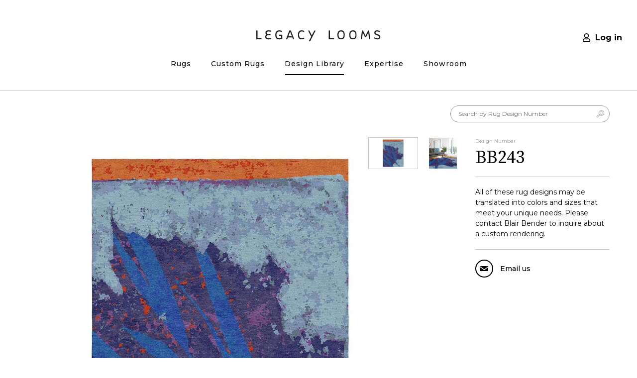

--- FILE ---
content_type: text/html; charset=UTF-8
request_url: https://legacylooms.com/design-library/bb243
body_size: 21363
content:

<!doctype html>
<!--[if lt IE 7]>      <html class="no-js lt-ie9 lt-ie8 lt-ie7" lang=""> <![endif]-->
<!--[if IE 7]>         <html class="no-js lt-ie9 lt-ie8" lang=""> <![endif]-->
<!--[if IE 8]>         <html class="no-js lt-ie9" lang=""> <![endif]-->
<!--[if gt IE 8]><!--> <html class="no-js" lang=""> <!--<![endif]-->
  <head>
  <meta charset="utf-8">
  <meta http-equiv="X-UA-Compatible" content="IE=edge,chrome=1">
  <meta name="viewport" content="width=device-width, initial-scale=1, maximum-scale=1, minimum-scale=1, user-scalable=no">
  <meta name="format-detection" content="telephone=no">
      <meta name="google-site-verification" content="IOjvkGhyzanJzxWm5SWwQreQ9p84nIVbWggR9FU8Lv8" />

<!-- Global site tag (gtag.js) - Google Analytics -->
<script async src="https://www.googletagmanager.com/gtag/js?id=G-WZRHV5BD46"></script>
<script>
  window.dataLayer = window.dataLayer || [];
  function gtag(){dataLayer.push(arguments);}
  gtag('js', new Date());

  gtag('config', 'G-WZRHV5BD46');
</script>

<!-- Global site tag (gtag.js) - Google Ads: 10812890770 --> <script async src="https://www.googletagmanager.com/gtag/js?id=AW-10812890770"></script> <script> window.dataLayer = window.dataLayer || []; function gtag(){dataLayer.push(arguments);} gtag('js', new Date()); gtag('config', 'AW-10812890770'); </script>
  
  <link rel="apple-touch-icon" sizes="57x57" href="/assets/favicons/apple-icon-57x57.png">
<link rel="apple-touch-icon" sizes="60x60" href="/assets/favicons/apple-icon-60x60.png">
<link rel="apple-touch-icon" sizes="72x72" href="/assets/favicons/apple-icon-72x72.png">
<link rel="apple-touch-icon" sizes="76x76" href="/assets/favicons/apple-icon-76x76.png">
<link rel="apple-touch-icon" sizes="114x114" href="/assets/favicons/apple-icon-114x114.png">
<link rel="apple-touch-icon" sizes="120x120" href="/assets/favicons/apple-icon-120x120.png">
<link rel="apple-touch-icon" sizes="144x144" href="/assets/favicons/apple-icon-144x144.png">
<link rel="apple-touch-icon" sizes="152x152" href="/assets/favicons/apple-icon-152x152.png">
<link rel="apple-touch-icon" sizes="180x180" href="/assets/favicons/apple-icon-180x180.png">
<link rel="icon" type="image/png" sizes="192x192"  href="/assets/favicons/android-icon-192x192.png">
<link rel="icon" type="image/png" sizes="32x32" href="/assets/favicons/favicon-32x32.png">
<link rel="icon" type="image/png" sizes="96x96" href="/assets/favicons/favicon-96x96.png">
<link rel="icon" type="image/png" sizes="16x16" href="/assets/favicons/favicon-16x16.png">
<link rel="manifest" href="/assets/favicons/manifest.json">
<meta name="msapplication-TileColor" content="#ffffff">
<meta name="msapplication-TileImage" content="/assets/favicons/ms-icon-144x144.png">
<meta name="theme-color" content="#ffffff">  				
	<title>BB243 - Legacy Looms</title>
	<meta name="description" content="" />

	<meta property="fb:app_id" content="">
	<meta property="og:url" content="https://legacylooms.com/design-library/bb243" />
	<meta property="og:type" content="website" />
	<meta property="og:title" content="BB243 - Legacy Looms" />
	<meta property="og:image" content="" />
	<meta property="og:image:width" content="1200" />
	<meta property="og:image:height" content="630" />
	<meta property="og:description" content="" />
	<meta property="og:site_name" content="Legacy Looms" />
	<meta property="og:locale" content="en_US" />
	<meta property="og:locale:alternate" content="en_US" />
	
	<meta name="twitter:card" content="summary_large_image" />
	<meta name="twitter:site" content="" />
	<meta name="twitter:url" content="https://legacylooms.com/design-library/bb243" />
	<meta name="twitter:title" content="BB243 - Legacy Looms" />
	<meta name="twitter:description" content="" />
	<meta name="twitter:image" content="" />

	
	<link rel="home" href="https://legacylooms.com/" />
	<link rel="canonical" href="https://legacylooms.com/design-library/bb243">
  

  <script type="text/javascript">
  var NavabB = NavabB || {}
  </script>
  
  <link rel="preconnect" href="https://fonts.gstatic.com">
  <link href="https://fonts.googleapis.com/css2?family=Montserrat:wght@400;500;700&display=swap" rel="stylesheet">
  <link href="https://fonts.googleapis.com/css2?family=Source+Serif+Pro:ital,wght@0,400;0,600;1,400&display=swap" rel="stylesheet">

  <link rel="stylesheet" href="/assets/css/bootstrap.css?ts=1636132566">
  <link rel="stylesheet" href="/assets/css/jquery.fancybox.min.css?ts=1636132566">
  <link rel="stylesheet" href="/assets/css/main.css?ts=1636132566">
  <link rel="stylesheet" href="/assets/css/johnchanges.css?ts=1636132566">
  <link rel="stylesheet" href="https://cdn.jsdelivr.net/npm/@splidejs/splide@3.6.12/dist/css/splide.min.css">
  <link rel="stylesheet" href="/assets/css/legacy.css?ts=1636132566">

            <meta name="google-site-verification" content="IOjvkGhyzanJzxWm5SWwQreQ9p84nIVbWggR9FU8Lv8" />

<!-- Global site tag (gtag.js) - Google Analytics -->
<script async src="https://www.googletagmanager.com/gtag/js?id=G-WZRHV5BD46"></script>
<script>
  window.dataLayer = window.dataLayer || [];
  function gtag(){dataLayer.push(arguments);}
  gtag('js', new Date());

  gtag('config', 'G-WZRHV5BD46');
</script>

<!-- Global site tag (gtag.js) - Google Ads: 10812890770 --> <script async src="https://www.googletagmanager.com/gtag/js?id=AW-10812890770"></script> <script> window.dataLayer = window.dataLayer || []; function gtag(){dataLayer.push(arguments);} gtag('js', new Date()); gtag('config', 'AW-10812890770'); </script>
              	
	
        <!-- Facebook Pixel Code --> 
    <!-- End Facebook Pixel Code -->


</head>
<body class="legacy designLibrary design-library">
  <!--[if lt IE 8]>
      <p class="browserupgrade">You are using an <strong>outdated</strong> browser. Please <a href="http://browsehappy.com/">upgrade your browser</a> to improve your experience.</p>
  <![endif]-->

  								
	
			
  <div id="wrapper">
    <div class="w1">
      <nav class="navbar navbar-default">
        <div class="container-fluid">
          <!-- Brand and toggle get grouped for better mobile display -->
          <div class="navbar-header">
            <a href="#" class="nav-opener "><span>Menu</span></a>
            <a class="navbar-brand" href="https://legacylooms.com/">
              <svg width="250" height="24" viewBox="0 0 250 24" xmlns="http://www.w3.org/2000/svg" xmlns:xlink="http://www.w3.org/1999/xlink"><defs><path id="a" d="M.675.125H13.46v18.18H.675z"/><path class="ll-logo" id="c" d="M.978.419h15.277V22H.978z"/><path id="e" d="M.98.125h14.837v18.18H.98z"/><path id="g" d="M.772.125H15.61v18.18H.772z"/></defs><g fill="none" fill-rule="evenodd"><path class="ll-logo" fill="#231F20" d="M0 1.293v17.594h10.615V16.57h-8.24V1.293zM29.276 3.815a78.778 78.778 0 00-2.786-.367 20.737 20.737 0 00-2.257-.132c-1.095 0-1.94.226-2.537.675-.597.45-.894 1.095-.894 1.935 0 .841.297 1.462.894 1.862.597.401 1.413.602 2.448.602h4.31v2.316h-4.31c-1.192 0-2.14.264-2.844.792-.703.527-1.055 1.29-1.055 2.286 0 .978.376 1.736 1.129 2.273.753.538 1.705.806 2.859.806.898 0 1.739-.039 2.52-.117a61.819 61.819 0 002.934-.38v2.374a50.594 50.594 0 01-2.933.337c-.84.07-1.78.104-2.815.104-1.915 0-3.406-.48-4.471-1.438-1.066-.958-1.6-2.228-1.6-3.81 0-.979.222-1.849.662-2.61a4.877 4.877 0 011.832-1.82c-1.31-.878-1.965-2.13-1.965-3.752 0-1.428.489-2.576 1.466-3.446C20.84 1.436 22.199 1 23.939 1c.82 0 1.545.03 2.17.088.626.06 1.398.137 2.316.235l.85.117v2.375zM49.931 12.055h-4.135V9.797h6.54v8.269c-.51 0-.968.044-1.379.133-.41.087-.9.218-1.466.395-.606.176-1.169.317-1.686.425a9.004 9.004 0 01-1.804.16c-1.466 0-2.708-.214-3.724-.644-1.016-.43-1.823-1.041-2.419-1.833-.596-.792-1.027-1.735-1.29-2.83-.263-1.093-.396-2.355-.396-3.782 0-1.388.151-2.633.454-3.738.303-1.104.778-2.058 1.423-2.86.645-.801 1.495-1.416 2.551-1.847C43.656 1.215 44.916 1 46.383 1c1.896 0 3.625.44 5.19 1.32v2.463a13.213 13.213 0 00-2.478-1.085c-.812-.254-1.716-.381-2.712-.381-1.056 0-1.96.17-2.713.513-.753.342-1.359.816-1.818 1.422a5.837 5.837 0 00-.997 2.126c-.205.81-.308 1.716-.308 2.712 0 1.017.083 1.93.25 2.742.165.812.454 1.52.864 2.126.411.606.973 1.076 1.686 1.408.713.332 1.6.498 2.654.498.801 0 1.5-.082 2.097-.25a11.648 11.648 0 001.833-.69v-3.87zM63.577 15.134l-1.407 3.753h-2.493l6.656-17.594h3.226l6.656 17.594h-2.492l-1.408-3.753h-8.738zm7.859-2.317l-3.49-9.266-3.49 9.266h6.98z"/><g transform="translate(83 .875)"><mask id="b" fill="#fff"><use xlink:href="#a"/></mask><path class="ll-logo" d="M11.026 2.808c-.801-.245-1.711-.367-2.727-.367-.977 0-1.808.172-2.492.513a4.118 4.118 0 00-1.628 1.422c-.401.607-.69 1.315-.864 2.127-.176.811-.264 1.715-.264 2.712 0 1.016.088 1.93.264 2.742.175.811.463 1.52.864 2.125a4 4 0 001.628 1.407c.684.333 1.515.5 2.492.5 1.036 0 1.945-.123 2.727-.367a13.008 13.008 0 002.434-1.07v2.434c-1.545.88-3.266 1.32-5.161 1.32-1.407 0-2.6-.216-3.577-.647-.98-.43-1.765-1.04-2.361-1.832-.596-.792-1.026-1.739-1.29-2.844-.263-1.104-.396-2.36-.396-3.768s.133-2.663.396-3.768c.264-1.104.694-2.052 1.29-2.845.596-.79 1.382-1.402 2.36-1.83C5.7.341 6.892.123 8.3.123c1.877 0 3.597.441 5.16 1.32V3.88a11.937 11.937 0 00-2.433-1.07" fill="#231F20" mask="url(#b)"/></g><g transform="translate(103 .875)"><mask id="d" fill="#fff"><use xlink:href="#c"/></mask><path class="ll-logo" fill="#231F20" mask="url(#d)" d="M.978.419h2.668l4.956 9.793L13.587.419h2.668L5.289 22H2.59l4.692-9.238z"/></g><path class="ll-logo" fill="#231F20" d="M156.137 16.57v2.316h-10.614V1.293h2.375V16.57z"/><g transform="translate(162 .875)"><mask id="f" fill="#fff"><use xlink:href="#e"/></mask><path class="ll-logo" d="M14.029 15.975c-1.192 1.554-3.07 2.33-5.63 2.33-2.541 0-4.413-.776-5.616-2.33C1.582 14.42.98 12.167.98 9.215c0-2.951.602-5.204 1.803-6.758C3.986.903 5.858.125 8.399.125c2.56 0 4.438.778 5.63 2.332 1.19 1.554 1.788 3.807 1.788 6.758 0 2.952-.597 5.205-1.788 6.76m-.836-9.604c-.167-.821-.44-1.525-.821-2.111a3.74 3.74 0 00-1.555-1.35c-.654-.312-1.46-.468-2.418-.468-.958 0-1.765.156-2.42.469A3.731 3.731 0 004.427 4.26c-.382.586-.655 1.29-.821 2.11-.167.822-.25 1.77-.25 2.845 0 1.075.083 2.024.25 2.845.166.82.439 1.524.82 2.11a3.738 3.738 0 001.555 1.35c.654.312 1.46.469 2.419.469.958 0 1.764-.157 2.418-.47a3.747 3.747 0 001.555-1.348c.382-.587.654-1.291.82-2.111.167-.821.25-1.77.25-2.845 0-1.075-.083-2.023-.25-2.844" fill="#231F20" mask="url(#f)"/></g><g transform="translate(186 .875)"><mask id="h" fill="#fff"><use xlink:href="#g"/></mask><path class="ll-logo" d="M13.82 15.975c-1.191 1.554-3.068 2.33-5.63 2.33-2.54 0-4.411-.776-5.615-2.33C1.374 14.42.772 12.167.772 9.215c0-2.951.602-5.204 1.803-6.758C3.779.903 5.65.125 8.19.125c2.56 0 4.438.778 5.63 2.332 1.19 1.554 1.789 3.807 1.789 6.758 0 2.952-.598 5.205-1.79 6.76m-.834-9.604c-.167-.821-.44-1.525-.822-2.111a3.734 3.734 0 00-1.555-1.35c-.654-.312-1.46-.468-2.418-.468-.958 0-1.765.156-2.42.469A3.737 3.737 0 004.219 4.26c-.381.586-.655 1.29-.821 2.11-.167.822-.25 1.77-.25 2.845 0 1.075.083 2.024.25 2.845.166.82.44 1.524.82 2.11.382.587.9 1.036 1.555 1.35.654.312 1.46.469 2.419.469.958 0 1.764-.157 2.418-.47a3.74 3.74 0 001.555-1.348c.382-.587.655-1.291.822-2.111.166-.821.249-1.77.249-2.845 0-1.075-.083-2.023-.25-2.844" fill="#231F20" mask="url(#h)"/></g><path class="ll-logo" fill="#231F20" d="M212.382 18.887h-2.286l2.14-17.594h2.257l5.015 10.615 5.014-10.615h2.257l2.141 17.594h-2.287l-1.612-13.342-4.458 9.53h-2.11l-4.458-9.53zM237.142 14.87a14.236 14.236 0 002.888 1.495 8.606 8.606 0 003.093.586c.489 0 .955-.044 1.394-.132.438-.087.84-.229 1.201-.425.363-.194.651-.463.865-.805.216-.343.324-.759.324-1.247 0-.84-.338-1.49-1.012-1.95-.674-.46-1.686-.904-3.035-1.335a20.407 20.407 0 01-2.258-.85 9.204 9.204 0 01-1.759-1.04 4.508 4.508 0 01-1.262-1.482c-.312-.586-.468-1.26-.468-2.023 0-1.349.527-2.463 1.584-3.342 1.054-.88 2.453-1.32 4.192-1.32.763 0 1.617.127 2.566.381a16.03 16.03 0 012.566.91v2.462a16.154 16.154 0 00-2.493-1.055 8.462 8.462 0 00-2.639-.41c-.978 0-1.778.195-2.404.585-.626.392-.939.988-.939 1.79.02.723.352 1.29.997 1.7.646.41 1.643.84 2.992 1.29.801.274 1.534.568 2.199.88a9.09 9.09 0 011.803 1.114c.537.43.972.952 1.305 1.57.332.615.498 1.323.498 2.125 0 1.485-.552 2.664-1.657 3.533-1.104.87-2.624 1.305-4.56 1.305-.859 0-1.856-.166-2.99-.498-1.134-.333-2.131-.744-2.991-1.232v-2.58z"/></g></svg>
            </a>
          </div>
      
          <!-- Collect the nav links, forms, and other content for toggling -->
          <div class="navbar-collapse ">
            <div class="holder">

                              <ul class="nav navbar-nav navbar-right">
                                                
                
                                                                                                      
                                                                                       
                      

                      <li ><a href="https://legacylooms.com/rugs">Rugs</a>
                                              </li>


                                                        
                                  
                                
                
                                                                                                      
                                                                                       
                      

                      <li ><a href="https://legacylooms.com/custom-rugs">Custom Rugs</a>
                                              </li>


                                                        
                                  
                                
                
                                                                                                      
                                                                                       
                      

                      <li class="active"><a href="https://legacylooms.com/design-library">Design Library</a>
                                              </li>


                                                        
                                  
                                
                
                                                                                                      
                                                                                       
                      

                      <li ><a href="https://legacylooms.com/expertise">Expertise</a>
                                              </li>


                                                        
                                  
                                
                
                                                                                                      
                                                                                       
                      

                      <li ><a href="https://legacylooms.com/showroom">Showroom</a>
                                              </li>


                                                        
                                  
                                
                </ul>
              
                            <a href="https://legacylooms.com/login" class="login-link"><span></span><span class="text">Log in</span></a>
                          </div>
          </div><!-- /.navbar-collapse -->
        </div><!-- /.container-fluid -->
      </nav>
      

        <script src="https://cdn.jsdelivr.net/npm/@splidejs/splide@3.6.12/dist/js/splide.min.js"></script>
      <div class="rugs-listing rugs-detail">
      <div class="container-fluid">
        
        <div class="breadcrumbs">
          <ul>
            <li><a href="https://legacylooms.com/" class="">Home  <span>></span></a></li>
            <li><a href="https://legacylooms.com/rugs" class="">Rugs <span>></span></a></li>
            <li><a href="https://legacylooms.com/rugs" class="">All <span>></span></a></li>
            <li><a href="#" class="active">BB243</a></li>
          </ul>
                    <form id="search-rugs redirect" action="https://legacylooms.com/design-library" method="GET">
            <input type="text" name="term" placeholder="Search by Rug Design Number">
          </form>
                  </div>

        <div class="row">
          <div class="rug-detail">
            <div class="col-md-9 rug-images">

              <div class="splide">
                <div class="splide__track">
                  <ul class="splide__list">
              
                                                          <div class="splide__slide"><img src="https://navabbrothers.com/uploads/design-library/BB243-Photorealistic.jpg" alt="BB243 Photorealistic" title="BB243 Photorealistic"></div>
                  
                                                                                <div class="splide__slide"><img src="https://navabbrothers.com/uploads/design-library/BB243-in-Living-Room-Epichron.jpg" alt="BB243 in Living Room Epichron" title="BB243 in Living Room Epichron"></div>
                                      
                  </ul>
                </div>
              </div>

              <div class="splide-thumbs">
                <div class="splide__track">
                  <ul class="splide__list">
              
                                                          <div class="splide__slide"><img src="https://navabbrothers.com/uploads/design-library/BB243-Photorealistic.jpg" alt="BB243 Photorealistic" title="BB243 Photorealistic"></div>
                  
                                                                                <div class="splide__slide"><img src="https://navabbrothers.com/uploads/design-library/BB243-in-Living-Room-Epichron.jpg" alt="BB243 in Living Room Epichron" title="BB243 in Living Room Epichron"></div>
                                      
                  </ul>
                </div>
              </div>

              
            </div>

            <div class="col-md-3 sidebar">
              <div class="details">
                <p class="details__tagline">Design Number</p>
                <p class="details__number">BB243</p>
                <hr>
                                                                
                <p class="details__detail">
                                    All of these rug designs may be translated into colors and sizes that meet your unique needs. Please contact Blair Bender to inquire about a custom rendering.
                                  </p>
                                <hr>
                                <p class="details__detail schedule">
                                    <a href="mailto:info@legacylooms.com">Email us</a>
                                  </p>
              </div>
            </div>
          </div>
        </div>
      </div>
    </div>
      </div>
    

  


  <footer id="footer">
    
    <div class="footer-holder">
      <div class="container-fluid">
        <div class="row">
          
                                              <div class="col-sm-4">
              <h3>SHOWROOM</h3>              <ul>
                                <li><address>275 Market St S, Suite 311 (IMS)<br />
Minneapolis, MN 55405</address></li>                <li><a href="tel:6123381376">612-338-1376</a></li>                <li><a href="" class="link" target="">Directions &amp; Hours</a></li>                <li><a href="" class="link" target=""></a></li>              </ul>
            </div>
                        <div class="col-sm-4">
              <h3>RUG CLEANING</h3>              <ul>
                <li class="underline"><p><a href="http://www.americanruglaundry.com/" target="_blank" rel="noreferrer noopener">American Rug Laundry</a></p></li>                <li><address>4222 E. Lake Street, Minneapolis, MN 55406</address></li>                <li><a href="tel:6122843549">612-284-3549</a></li>                <li><a href="" class="link" target=""></a></li>                <li><a href="" class="link" target=""></a></li>              </ul>
            </div>
                      
        </div>

        
      </div>
    </div>
  </footer>
</div> <!-- end wrapper -->



<script src="https://maps.googleapis.com/maps/api/js?key=AIzaSyAyLta2-hcWU5n_1VB9lg1mFX7y9KAxj2I&extension=.js"></script>
<script src="/assets/js/jquery-3.1.1.min.js?ts=1636131423"></script> 
<script src="/assets/js/bootstrap.min.js?ts=1636131422"></script> 
<script src="/assets/js/jquery.fancybox.min.js?ts=1636131423"></script> 
<script src="/assets/js/jquery.main.js?ts=1636131422"></script>
<script src="https://cdn.jsdelivr.net/npm/js-cookie@2/src/js.cookie.min.js"></script>



<!-- Hotjar Tracking Code for navabbrothers.com -->
<script>
    </script>

<!-- Global Site Tag (gtag.js) - Google Analytics -->

  					<script type="text/javascript">

  var _gaq = _gaq || [];
  _gaq.push(['_setAccount', 'UA-31799270-1']);
  _gaq.push(['_trackPageview']);

  (function() {
    var ga = document.createElement('script'); ga.type = 'text/javascript'; ga.async = true;
    ga.src = ('https:' == document.location.protocol ? 'https://ssl' : 'http://www') + '.google-analytics.com/ga.js';
    var s = document.getElementsByTagName('script')[0]; s.parentNode.insertBefore(ga, s);
  })();

</script>
								
	
			
</body>
</html>

--- FILE ---
content_type: text/css
request_url: https://legacylooms.com/assets/css/main.css?ts=1636132566
body_size: 24719
content:
@font-face{font-family:truenoregular;src:url(../fonts/truenorg-webfont.woff2) format("woff2"),url(../fonts/truenorg-webfont.woff) format("woff"),url(../fonts/truenorg-webfont.ttf) format("truetype");font-weight:400;font-style:normal}@font-face{font-family:truenolight;src:url(../fonts/truenolt-webfont.woff2) format("woff2"),url(../fonts/truenolt-webfont.woff) format("woff"),url(../fonts/truenolt-webfont.ttf) format("truetype");font-weight:400;font-style:normal}@font-face{font-family:journalregular;src:url(../fonts/journal-webfont.woff2) format("woff2"),url(../fonts/journal-webfont.woff) format("woff"),url(../fonts/journal-webfont.ttf) format("truetype");font-weight:400;font-style:normal}@font-face{font-family:didot-headline-bold;src:url(../fonts/didotheadline-bold-webfont.woff2) format("woff2"),url(../fonts/didotheadline-bold-webfont.woff) format("woff"),url(../fonts/didotheadline-bold-webfont.ttf) format("truetype");font-weight:400;font-style:normal}.clearfix:after{content:'';display:block;clear:both}.ellipsis{white-space:nowrap;-o-text-overflow:ellipsis;text-overflow:ellipsis;overflow:hidden}html{height:100%}body{height:100%;font-family:truenolight,"Helvetica Neue",Helvetica,Arial,sans-serif}@media (max-width:767px){body.nav-active{position:fixed;top:0;left:0;right:0;bottom:0}body.nav-active .navbar-collapse{display:-webkit-box!important;display:-ms-flexbox!important;display:flex!important}}#wrapper{width:100%;height:100%;display:table;table-layout:fixed;margin:0 auto;overflow:hidden}.w1{width:100%;overflow:hidden;position:relative}.container-fluid{max-width:1200px;margin:0 auto}.btn{display:inline-block;vertical-align:top;padding:13px 24px;font-family:"Helvetica Neue",Helvetica,Arial,sans-serif;font-size:16px;line-height:1.25;font-weight:400;color:#000}.btn.btn-default{border:1px solid #000;border-radius:0;background:0 0}body.legacy .btn.btn-default{border-width:3px;font-weight:700}.btn.btn-default:hover{background:#000;color:#fff}@media (max-width:991px){h1{font-size:64px}}@media (max-width:767px){h1{font-size:48px;line-height:1.08}}@media (max-width:991px){h2{font-size:42px}}@media (max-width:767px){h2{font-size:32px;line-height:1.19}}.bg-stretch{position:absolute;top:0;left:0;right:0;bottom:0;z-index:1;background-size:cover;background-position:50%}.navbar{margin:0;border:none;background:0 0}body.navab .navbar{padding:30px 0}body.legacy .navbar{padding:10px 0}@media (max-width:991px){body.legacy .navbar .navbar-brand svg{width:188px}}@media (max-width:767px){body.legacy .navbar .navbar-brand svg{width:150px}body.legacy .navbar .navbar-collapse .holder{margin:50px auto}body.legacy .navbar .nav>li>a{font-size:15px;font-weight:600}}@media (min-width:769px){body.legacy .navbar{padding:60px 0 30px}}@media (max-width:767px){.navbar{padding:0}}.navbar-header{float:none}@media (max-width:767px){.navbar-header{position:relative;z-index:11;padding:20px 0 12px}}.navbar-brand{float:none;display:block;padding:0;max-width:116px;width:auto;height:auto;font-size:0;line-height:0}body.navab .navbar-brand{margin:0 auto 30px!important}@media (max-width:991px){body.navab .navbar-brand{max-width:93px}}@media (max-width:767px){body.navab .navbar-brand{float:none;display:block;margin:0 auto!important}}body.legacy .navbar-brand{margin:0 auto 30px!important}@media (max-width:767px){body.legacy .navbar-brand{float:none;display:block;margin:0 auto!important}}.navbar-brand img{width:100%;height:auto}.nav-opener{display:none;float:right;width:26px;height:20px;margin:0 25px 0 0;position:relative;text-indent:-9999px;overflow:hidden}@media (max-width:767px){.nav-opener{display:block}}.nav-opener span,.nav-opener:after,.nav-opener:before{background:#000;position:absolute;top:9px;left:0;right:0;height:1px;-webkit-transition:all .2s linear;-o-transition:all .2s linear;transition:all .2s linear}.nav-opener:after,.nav-opener:before{content:"";top:3px}.nav-opener:after{top:15px}.nav-opener:hover{opacity:.9}.nav-active .nav-opener span{opacity:0}.nav-active .nav-opener:after,.nav-active .nav-opener:before{-webkit-transform:rotate(45deg);-ms-transform:rotate(45deg);transform:rotate(45deg);top:9px;left:0;right:0}.nav-active .nav-opener:after{-webkit-transform:rotate(-45deg);-ms-transform:rotate(-45deg);transform:rotate(-45deg)}@media (max-width:767px){.navbar-collapse{display:none!important;position:fixed;top:60px;left:0;right:0;bottom:0;z-index:10;background:#fff;border:none;margin:0!important;padding:0 15px!important;overflow-y:scroll}}@media (max-width:767px){.navbar-collapse .holder{margin:auto}}.navbar-nav{float:none!important;margin:0!important;letter-spacing:1px;display:-webkit-box;display:-ms-flexbox;display:flex;-webkit-box-pack:center;-ms-flex-pack:center;justify-content:center}@media (max-width:991px){.navbar-nav{font-size:14px}}@media (max-width:767px){.navbar-nav{display:block;font-size:16px;text-align:center}}.navbar-nav>li{float:none}@media (max-width:767px){.navbar-nav>li{margin:35px 0}}.navbar-nav>li+li{margin-left:40px}@media (max-width:767px){.navbar-nav>li+li{margin-left:0}}@media (min-width:768px){.navbar-nav>li:hover>.drop{display:block}.navbar-nav>li:hover>a:after{display:block}}@media (max-width:767px){.navbar-nav>li.drop-active .drop{display:block}.navbar-nav>li.drop-active .drop .drop{display:none}.navbar-nav>li.drop-active .drop .drop-active .drop{display:block}}.navbar-nav>li>a{padding:0;line-height:inherit;position:relative;background:0 0!important}@media (max-width:767px){.navbar-nav>li>a{display:inline-block;vertical-align:top;padding:0}}.navbar-nav>li>a:after{display:none;position:absolute;top:100%;left:0;right:0;z-index:10;content:"";margin:7px 1px 0;height:2px;background:#000}@media (max-width:991px){.navbar-nav>li>a:after{margin:2px 0 0}}.navbar-nav>li>a:focus,.navbar-nav>li>a:hover{color:#000!important}@media (min-width:768px){.navbar-nav>li>a:focus:after,.navbar-nav>li>a:hover:after{display:block}}@media (max-width:767px){.navbar-nav>li>a:focus,.navbar-nav>li>a:hover{color:gray!important}}.navbar-nav .active>a,.navbar-nav .active>a:focus,.navbar-nav .active>a:hover{color:#000!important;background:0 0!important}@media (max-width:767px){.navbar-nav .active>a,.navbar-nav .active>a:focus,.navbar-nav .active>a:hover{color:gray}}.navbar-nav .active>a:after,.navbar-nav .active>a:focus:after,.navbar-nav .active>a:hover:after{display:block}.navbar-nav .drop-opener{display:none;position:absolute;top:50%;right:0;z-index:2;content:"";width:20px;height:20px;margin:-10px -20px 0 0}@media (max-width:767px){.navbar-nav .drop-opener{display:inline-block;vertical-align:top;position:relative;top:auto;right:auto;margin:6px 0 0 2px}}.navbar-nav .drop-opener:after{position:absolute;top:50%;left:50%;z-index:2;content:"";margin:-2px 0 0 -5px;width:0;height:0;border-style:solid;border-width:5px 5px 0;border-color:#000 transparent transparent transparent}.navbar-nav .drop{display:none;margin:0;padding:0;list-style:none;background:#fff}@media (min-width:768px){.navbar-nav .drop{display:none;position:absolute;top:100%;left:-15px;z-index:5;width:250px;padding:41px 0 0}}@media (max-width:991px){.navbar-nav .drop{width:200px;padding:29px 0 0}}@media (max-width:767px){.navbar-nav .drop{padding:35px 0 0}}.navbar-nav .drop .drop{top:0;left:100%;padding:0}@media (max-width:991px){.navbar-nav .drop .drop{left:auto;right:100%}}@media (max-width:767px){.navbar-nav .drop .drop{padding:20px 0}}.navbar-nav .drop>li{position:relative}@media (min-width:768px){.navbar-nav .drop>li:hover>.drop{display:block}.navbar-nav .drop>li:hover>a{background:#e6e6e6}}.navbar-nav .drop a{display:block;padding:5px 15px;color:#000}@media (max-width:767px){.navbar-nav .drop a{display:inline;padding:0}}.navbar-nav .drop a:focus,.navbar-nav .drop a:hover{background:#e6e6e6;text-decoration:none}@media (max-width:767px){.navbar-nav .drop a:focus,.navbar-nav .drop a:hover{background:0 0;color:gray}}.visual{height:584px;overflow:hidden;position:relative}@media (max-width:991px){.visual{height:312px}}@media (max-width:767px){.visual{height:220px}}@media (max-width:543px){.visual{height:154px}}.intro-section{font-size:20px;line-height:1.8}body.navab .intro-section{border-bottom:1px solid silver}@media (max-width:543px){.intro-section{font-size:18px;line-height:1.78}}.intro-section .container-fluid{padding:84px 300px 43px 118px}@media (max-width:1199px){.intro-section .container-fluid{padding:84px 100px 43px}}@media (max-width:991px){.intro-section .container-fluid{padding:85px 100px 41px 80px}}@media (max-width:767px){.intro-section .container-fluid{padding:52px 15px 31px}}@media (max-width:543px){.intro-section .container-fluid{padding:50px 15px 29px}}.intro-section h1{line-height:1.1;margin:0 0 48px}@media (max-width:767px){.intro-section h1{margin:0 0 24px}}@media (max-width:767px){.intro-section h1 br{display:none}}.intro-section .holder{padding:0 0 0 201px}@media (max-width:1199px){.intro-section .holder{padding:0 0 0 150px}}@media (max-width:991px){.intro-section .holder{padding:0 0 0 62px}}@media (max-width:767px){.intro-section .holder{padding:0 0 0 92px}}@media (max-width:543px){.intro-section .holder{padding:0}}.intro-section p{margin:0 0 48px}@media (max-width:767px){.intro-section p{margin:0 0 20px}}.main{padding:0 0 96px}@media (max-width:991px){.main{padding:50px 0}}@media (max-width:767px){.main{padding:28px 0}}@media (max-width:543px){.main{padding:0 0 54px}}.video-series{padding:96px 0}@media (max-width:767px){.video-series{padding:54px 15px}}.video-series .tagline{text-transform:uppercase;font-weight:700;font-size:12px;margin-bottom:40px;letter-spacing:1.35px}@media (min-width:769px){.video-series .videos{margin-top:64px}}.video-series .videos .video{width:100%;margin-bottom:15px}@media (min-width:769px){.video-series .videos{display:-webkit-box;display:-ms-flexbox;display:flex}.video-series .videos .video{margin-right:30px;margin-bottom:0}.video-series .videos .video{width:50vw;position:relative}}.headline-component{border-top:1px solid silver;border-bottom:1px solid silver;padding:48px 0}@media (min-width:769px){.headline-component{padding:96px 0}}.headline-component .h1{font-size:48px}@media (min-width:545px){.headline-component .h1{font-size:64px}}.headline-component .h3{font-size:24px}@media (min-width:545px){.headline-component .h3{font-size:36px}}@media (min-width:769px){.headline-component .container.large{padding-left:144px;padding-right:144px}.headline-component .container.medium{padding-left:96px;padding-right:96px}.headline-component .container.small{padding-left:48px;padding-right:48px}}.text-item{padding:96px 0;display:-webkit-box;display:-ms-flexbox;display:flex}@media (max-width:991px){.text-item{padding:47px 0;font-size:14px}}@media (max-width:767px){.text-item{display:block;padding:26px 0}}@media (max-width:543px){.text-item{padding:54px 0 42px;font-size:16px}}.text-item.skinny{padding-left:144px;padding-right:144px}@media (max-width:991px){.text-item.skinny{padding-left:48px;padding-right:48px}}@media (max-width:543px){.text-item.skinny{padding-left:0;padding-right:0}}.text-item.side-lines{border-left:1px solid silver;border-right:1px solid silver;padding:48px 0}@media (max-width:991px){.text-item.side-lines{padding:24px 0}}@media (max-width:767px){.text-item.side-lines{padding:12px 0}}@media (max-width:543px){.text-item.side-lines{padding:24px 0}}.text-item .image-area{float:none}@media (max-width:767px){.text-item .image-area{margin:0 0 45px}}.text-item img{width:100%;height:auto}.text-item .text-area{float:none}body.navab .text-item .text-area{padding-left:115px}@media (max-width:1199px){body.navab .text-item .text-area{padding-left:90px}}@media (max-width:991px){body.navab .text-item .text-area{padding-left:80px}}@media (max-width:767px){body.navab .text-item .text-area{padding-left:108px}}@media (max-width:543px){body.navab .text-item .text-area{padding-left:45px}}.text-item .tagline{text-transform:uppercase;font-weight:700;font-size:12px;margin-bottom:40px;letter-spacing:1.35px}.text-item h2{word-wrap:break-word;position:relative;margin:-5px 0 48px}body.legacy .text-item h2{margin:-5px 0 24px}@media (max-width:767px){.text-item h2{margin:0 0 24px}}body.navab .text-item h2:before{position:absolute;top:5px;left:-39px;z-index:2;content:"";width:6px;height:70px;background:#000}@media (max-width:991px){body.navab .text-item h2:before{left:-38px;height:48px}}@media (max-width:767px){body.navab .text-item h2:before{height:38px}}@media (max-width:543px){body.navab .text-item h2:before{left:-29px}}@media (max-width:767px){.text-item h2 br{display:none}}.text-item ul{margin:0 0 48px;padding:0;list-style:none}@media (max-width:767px){.text-item ul{margin:0 0 24px}}body.legacy .text-item ul{font-weight:400}.text-item p{margin:0 0 48px}@media (max-width:767px){.text-item p{margin:0 0 24px}}body.legacy .text-item p:not(.tagline){font-weight:400}.text-item .btn{min-width:167px}.text-item.reverse{-webkit-box-orient:horizontal;-webkit-box-direction:reverse;-ms-flex-direction:row-reverse;flex-direction:row-reverse}.text-item.full-width{display:block;padding-bottom:42px;font-size:20px;line-height:1.8}@media (max-width:991px){.text-item.full-width{padding-bottom:51px}}@media (max-width:767px){.text-item.full-width{padding-bottom:24px}}@media (max-width:543px){.text-item.full-width{font-size:16px;line-height:2}}.text-item.full-width .image-area{margin:0 0 99px}@media (max-width:991px){.text-item.full-width .image-area{margin:0 0 85px}}@media (max-width:767px){.text-item.full-width .image-area{margin:0 0 43px}}.text-item.full-width .text-area{display:-webkit-box;display:-ms-flexbox;display:flex;padding-left:0}@media (max-width:991px){.text-item.full-width .text-area{display:block;padding:0 85px 0 126px}}@media (max-width:767px){.text-item.full-width .text-area{padding:0 0 0 92px}}@media (max-width:543px){.text-item.full-width .text-area{padding:0 0 0 30px}}.text-item.full-width h2{font-size:64px;margin:-4px 0 0 102px}@media (max-width:1199px){.text-item.full-width h2{font-size:54px;margin:-4px 0 0 75px}}@media (max-width:991px){.text-item.full-width h2{font-size:48px;margin:0 0 48px}}@media (max-width:767px){.text-item.full-width h2{margin:0 0 24px}}@media (max-width:543px){.text-item.full-width h2{font-size:32px}}.links-bar{padding:15px 0 13px;background:#000;z-index:10}@media (max-width:767px){.links-bar{padding:0}}@media (max-width:767px){.links-bar .container-fluid{padding:15px 0 13px;width:100%;overflow:auto}}.links-bar ul{margin:0;padding:0;list-style:none;display:-webkit-box;display:-ms-flexbox;display:flex;-webkit-box-align:center;-ms-flex-align:center;align-items:center;-webkit-box-pack:center;-ms-flex-pack:center;justify-content:center;text-transform:uppercase;letter-spacing:1px;color:#fff}@media (max-width:991px){.links-bar ul{font-size:14px;line-height:1.43}}@media (max-width:767px){.links-bar ul{-webkit-box-pack:start;-ms-flex-pack:start;justify-content:flex-start;letter-spacing:.9px}}.links-bar ul li{padding:0 20px}.links-bar ul li.hidden{display:none!important}.links-bar a{color:inherit}.links-bar a.anchor-active,.links-bar a:focus,.links-bar a:hover{text-decoration:none;color:#9b9b9b}.two-columns .text-item{padding:76px 0 145px}@media (max-width:1199px){.two-columns .text-item{padding:70px 0 70px 50px}}@media (max-width:543px){.two-columns .text-item{padding:50px 0 50px 30px}}@media (max-width:1199px){.two-columns .text-item>div{padding-right:50px}}@media (max-width:543px){.two-columns .text-item>div{padding-right:15px}}.two-columns .text-item h2{font-size:64px}@media (max-width:991px){.two-columns .text-item h2{font-size:48px}}@media (max-width:767px){.two-columns .text-item h2{font-size:32px}}.map-section{position:relative;overflow:hidden;background-size:cover}.map-section .box{position:relative;margin-top:48px;margin-bottom:48px;margin-left:48px;z-index:2;max-width:373px;background:#fff;padding:0 48px 36px}@media (max-width:767px){.map-section .box{position:static;max-width:inherit;padding:0;margin:15px}.map-section .box .btn{width:100%}}.map-section h2{margin:0 -48px;padding:47px 48px 40px;border-bottom:1px solid silver}@media (max-width:767px){.map-section h2{margin:0;padding:18px 48px;font-size:48px;text-align:center}}.map-section h3{font-family:truenoregular,"Helvetica Neue",Helvetica,Arial,sans-serif;font-size:16px;line-height:2;letter-spacing:1px;margin:0 0 2px}.map-section .holder{padding:18px 0}@media (max-width:767px){.map-section .holder{padding:18px 0 28px;margin:0 48px}}.map-section .holder.lines+.holder{border-top:1px solid silver}.map-section address{display:block;font-style:normal;margin:0 0 14px}.map-section .btn{padding:13px 32px;margin:0 0 8px}.map-section ul{margin:0;padding:0;list-style:none}.map-section a{color:inherit}.map-section #map{width:100%;height:768px}@media (max-width:767px){.map-section #map{display:none!important}}.cta.container{padding:76px 150px 145px}@media (min-width:769px){.cta.container{display:-webkit-box;display:-ms-flexbox;display:flex}}@media (max-width:1199px){.cta.container{padding:70px 0 70px 50px}}@media (max-width:543px){.cta.container{padding:36px 15px}}@media (min-width:769px){.cta.container.large{padding-left:120px;padding-right:120px}}@media (min-width:769px){.cta.container.medium{padding-left:180px;padding-right:180px}}@media (min-width:769px){.cta.container.small{padding-left:220px;padding-right:220px}}.cta .icon{width:64px;height:auto;-o-object-fit:contain;object-fit:contain;-ms-flex-item-align:baseline;align-self:baseline;margin-top:21px}@media (min-width:769px){.cta .details{padding-left:36px}}.cta a.btn{margin-top:36px}.images{display:-webkit-box;display:-ms-flexbox;display:flex;-webkit-box-orient:vertical;-webkit-box-direction:normal;-ms-flex-direction:column;flex-direction:column;padding:0 15px}@media (min-width:769px){.images{-webkit-box-pack:center;-ms-flex-pack:center;justify-content:center;-webkit-box-orient:horizontal;-webkit-box-direction:normal;-ms-flex-direction:row;flex-direction:row;padding:0}}.images img{-o-object-fit:contain;object-fit:contain;width:100%;max-width:100%;padding-bottom:15px}@media (min-width:769px){.images img{padding:0 15px 0}.images img.width-2{max-width:50%;width:50%}.images img.width-3{max-width:33.33%;width:33.33%}.images img.width-4{max-width:25%;width:25%}.images img:first-child{padding-left:0}.images img:last-child{padding-right:0}}.hidden-link{display:none!important}.fancybox-slide{padding:30px}@media (max-width:543px){.fancybox-slide{padding:15px}}.fancybox-slide>div{width:100%;height:100%;margin:0!important;padding:66px 15px;background:rgba(0,0,0,.9);font-size:20px;line-height:1.2;font-weight:300;text-align:center;color:#fff}@media (max-width:543px){.fancybox-slide>div{padding:39px 15px;font-size:18px}}.fancybox-bg{background:0 0}.fancybox-close-small{position:fixed;background:url(../images/close.png) no-repeat;background-size:100%;width:28px;height:28px;top:46px;right:60px}@media (max-width:543px){.fancybox-close-small{top:23px;right:25px}}@media (-webkit-min-device-pixel-ratio:1.5),(-o-min-device-pixel-ratio:3/2),(min-resolution:144dpi){.fancybox-close-small{background-image:url(../images/close@2x.png)}}.fancybox-close-small:hover{opacity:.8}.fancybox-close-small:after{display:none!important}.popup-block .holder{width:100%;overflow:hidden;position:relative}.popup-block .logo{max-width:116px;margin:0 auto 77px}@media (max-width:991px){.popup-block .logo{margin:0 auto 40px}}@media (max-width:543px){.popup-block .logo{max-width:93px;margin:0 auto 51px}}.popup-block .logo img{width:100%;height:auto}.popup-block h1{margin:0 0 57px}@media (max-width:991px){.popup-block h1{margin:0 0 30px}}@media (max-width:543px){.popup-block h1{margin:0 -10px 12px}}.popup-block h2{margin:0 0 40px}@media (max-width:991px){.popup-block h2{margin:0 0 30px}}@media (max-width:543px){.popup-block h2{margin:0 0 14px}}.popup-block h3{font-family:truenolight,"Helvetica Neue",Helvetica,Arial,sans-serif;font-size:32px;line-height:1.88;letter-spacing:3px;margin:0 0 37px}@media (max-width:991px){.popup-block h3{margin:0 0 25px}}@media (max-width:543px){.popup-block h3{font-size:24px;line-height:1.21;margin:0 0 21px}}.popup-block h3 span{display:block}@media (max-width:543px){.popup-block h3 span{margin:5px 0 0;font-size:16px;letter-spacing:2px}}.popup-block .price{display:inline-block;vertical-align:middle;margin:-60px 0 -35px;font-family:didot-headline-bold,"Helvetica Neue",Helvetica,Arial,sans-serif;font-size:72px;font-weight:400}@media (max-width:543px){.popup-block .price{margin:-30px 0 -10px;font-size:42px}}.popup-block ul{margin:-28px 0 54px;padding:0;list-style:none;display:-webkit-box;display:-ms-flexbox;display:flex;-webkit-box-pack:center;-ms-flex-pack:center;justify-content:center}@media (max-width:767px){.popup-block ul{margin:-28px -20px 54px}}@media (max-width:543px){.popup-block ul{margin:24px -45px 8px;-ms-flex-wrap:wrap;flex-wrap:wrap}}.popup-block ul li{margin:0 60px}@media (max-width:991px){.popup-block ul li{margin:0 40px}}@media (max-width:767px){.popup-block ul li{margin:0 20px}}@media (max-width:543px){.popup-block ul li{margin:0 45px 20px}}.popup-block address{line-height:inherit;margin:0 0 25px}@media (max-width:543px){.popup-block address{margin:0 0 20px}}.popup-block p{margin:0 0 25px}@media (max-width:543px){.popup-block p{margin:0 0 20px}}.popup-block a{color:inherit}.popup-block .btn-default{border-color:#fff;padding:13px 43px;margin:0 0 41px}@media (max-width:543px){.popup-block .btn-default{margin:0 0 24px}}.popup-block .btn-default:hover{background:#fff;color:#000}.popup-block .divider{display:block;width:74px;height:2px;background:#fff;margin:0 auto 40px}@media (max-width:991px){.popup-block .divider{margin:0 auto 30px}}@media (max-width:543px){.popup-block .divider{margin:0 auto 16px}}.popup-block .divider2{margin-bottom:53px}@media (max-width:543px){.popup-block .divider2{margin-bottom:24px}}.popup-block .divider3{margin-bottom:54px}@media (max-width:543px){.popup-block .divider3{margin-bottom:20px}}.form-bar{border-top:1px solid #c9c9c9;background:#f3f3f3;padding:24px 0;text-align:center}@media (max-width:767px){.form-bar{padding:25px 0 24px}}@media (max-width:543px){.form-bar{text-align:left}}.form-bar .container-fluid{display:-webkit-box;display:-ms-flexbox;display:flex;-webkit-box-align:center;-ms-flex-align:center;align-items:center;-webkit-box-pack:center;-ms-flex-pack:center;justify-content:center}@media (max-width:767px){.form-bar .container-fluid{display:block}}.form-bar h3{margin:0 26px 0 -2px}@media (max-width:767px){.form-bar h3{font-size:20px;line-height:1.2;margin:0 0 13px}}.form-bar form{width:229px;position:relative}@media (max-width:767px){.form-bar form{margin:0 auto}}.form-bar form .form-control{-webkit-appearance:none;-webkit-border-radius:0;height:36px;padding:9px 30px 9px 14px;border-radius:0;border-color:#9b9b9b;-webkit-box-shadow:none;box-shadow:none;font-size:14px;line-height:1.14;color:#848484}.form-bar form .form-control::-webkit-input-placeholder{color:#848484}.form-bar form .form-control::-moz-placeholder{opacity:1;color:#848484}.form-bar form .form-control:-moz-placeholder{color:#848484}.form-bar form .form-control:-ms-input-placeholder{color:#848484}.form-bar form .form-control.placeholder{color:#848484}.form-bar form .btn-arrow{position:absolute;top:50%;right:10px;z-index:2;background:url(../images/arrow01.png) no-repeat;background-size:100%;width:15px;height:11px;border:none;margin:-5px 0 0;padding:0;font-size:0;line-height:0}@media (-webkit-min-device-pixel-ratio:1.5),(-o-min-device-pixel-ratio:3/2),(min-resolution:144dpi){.form-bar form .btn-arrow{background-image:url(../images/arrow01@2x.png)}}@media (max-width:767px){.mac .form-bar .form-control,.safari .form-bar .form-control{padding:10px 30px 8px 14px}}#footer{width:100%;overflow:hidden;display:table-footer-group;height:1%}.footer-holder{background:#000;padding:53px 0 32px;font-size:14px;line-height:1.21;text-align:center;color:#fff}.footer-holder .container-fluid{max-width:1060px}@media (max-width:767px){.footer-holder .row>div+div{margin-top:47px}}.footer-holder h3{font-family:truenoregular,"Helvetica Neue",Helvetica,Arial,sans-serif;font-size:18px;line-height:1.33;letter-spacing:4px;margin:0 0 20px}.footer-holder ul{margin:0;padding:0 20px;list-style:none}.footer-holder ul li{margin:0 0 17px}.footer-holder address{font-style:normal;line-height:inherit;margin:0}.footer-holder a{color:inherit}.footer-holder a:hover{color:#ccc!important;text-decoration:none}.footer-holder .link{font-family:"Helvetica Neue",Helvetica,Arial,sans-serif;font-size:12px;text-decoration:underline;letter-spacing:2px}.footer-holder .link:hover{text-decoration:none}
/*# sourceMappingURL=maps/main.css.map */


--- FILE ---
content_type: text/css
request_url: https://legacylooms.com/assets/css/johnchanges.css?ts=1636132566
body_size: 537
content:
li.underline a {
  text-decoration: underline;
}
li.underline a:hover {
  text-decoration: underline;
}
.promo-link {
  display: none;
}


.panellink:active,
.panellink:focus {
  color: white;
  outline: none;
}

a.underline {
  text-decoration: underline;
}

@media only screen and (max-width: 500px) {
  #vimeo {
    position: relative;
    padding-bottom: 56.25%;
    padding-top: 25px;
    height: 0;
    margin: 0 auto;
  }

  #vimeo iframe {
    position: absolute;
    top: 0;
    left: 0;
    width: 100%;
    height: 100%;
  }
}

--- FILE ---
content_type: text/css
request_url: https://legacylooms.com/assets/css/legacy.css?ts=1636132566
body_size: 19915
content:
.clearfix:after{content:'';display:block;clear:both}.ellipsis{white-space:nowrap;-o-text-overflow:ellipsis;text-overflow:ellipsis;overflow:hidden}body.legacy hr{border:none;height:1px;background:silver;width:100%}@media (min-width:769px){body.legacy hr{margin:48px 0}}@media (min-width:993px){body.legacy hr{margin:92px 0}}body.legacy hr.padding-none{margin:0}@media (min-width:769px){body.legacy hr.small{margin:6px 0}}@media (min-width:993px){body.legacy hr.small{margin:12px 0}}@media (min-width:769px){body.legacy hr.medium{margin:12px 0}}@media (min-width:993px){body.legacy hr.medium{margin:24px 0}}@media (min-width:769px){body.legacy hr.large{margin:24px 0}}@media (min-width:993px){body.legacy hr.large{margin:48px 0}}.h1,.h2,.h3,.h4,.h5,.h6,h1,h2,h3,h4,h5,h6{font-family:"Source Serif Pro",serif}.h1,h1{font-size:72px}.h3,h3{font-size:36px}.h4,h4{font-size:32px}body.legacy{font-family:Montserrat,sans-serif}.navbar{border-bottom:solid .5px #c9c9c9}.navbar .nav-opener{position:absolute;right:0}.navbar .navbar-collapse{overflow-x:hidden;padding-bottom:9px}.navbar-brand{max-width:100%;text-align:center}.nav>li>a{font-family:Montserrat,sans-serif;font-size:14px;font-weight:500}.header-remove{display:none}.intro-section{text-align:center}.intro-section .container-fluid{width:100%;margin:auto;padding:36px 0}.intro-section .container-fluid h1{font-size:28px}@media (min-width:545px){.intro-section .container-fluid h1{font-size:32px}}@media (min-width:769px){.intro-section .container-fluid{width:56%}.intro-section .container-fluid h1{font-size:48px}}@media (min-width:993px){.intro-section .container-fluid{width:42%;padding:84px 0}.intro-section .container-fluid h1{font-size:64px}}.intro-section .holder{padding:0}.intro-cta{background:#000;color:#fff;padding:6px 20px;display:inline-block}.intro-cta:hover{color:#fff}.consult-form{text-align:center;margin-bottom:50px}.consult-form .form-header{margin-top:20px;font-size:20px}.consult-form form{margin:0 auto;width:90%}.consult-form form .message{color:red}@media (min-width:993px){.consult-form form{width:30%}}.consult-form form .group{margin-bottom:20px}.consult-form form label{display:block;text-align:left;margin-bottom:0;font-size:14px}.consult-form form input,.consult-form form textarea{display:block;width:100%}.consult-form form button{background:#000;color:#fff;border:none;-webkit-appearance:none;margin-top:20px}.login-link{color:#000;display:block;text-align:center;position:absolute}@media (min-width:769px){.login-link{top:60px;right:30px;display:-webkit-box;display:-ms-flexbox;display:flex;-webkit-box-align:center;-ms-flex-align:center;align-items:center}}@media (max-width:767px){.login-link{position:relative;padding-top:30px}.login-link:before{content:"";background:#c9c9c9;height:1px;position:absolute;width:800px;left:-400px;top:0}}.login-link span{font-weight:600}.login-link span:not(.text){background-image:url("data:image/svg+xml,%3Csvg aria-hidden='true' focusable='false' data-prefix='far' data-icon='user' role='img' xmlns='http://www.w3.org/2000/svg' viewBox='0 0 448 512' class='svg-inline--fa fa-user fa-w-14 fa-3x'%3E%3Cpath fill='currentColor' d='M313.6 304c-28.7 0-42.5 16-89.6 16-47.1 0-60.8-16-89.6-16C60.2 304 0 364.2 0 438.4V464c0 26.5 21.5 48 48 48h352c26.5 0 48-21.5 48-48v-25.6c0-74.2-60.2-134.4-134.4-134.4zM400 464H48v-25.6c0-47.6 38.8-86.4 86.4-86.4 14.6 0 38.3 16 89.6 16 51.7 0 74.9-16 89.6-16 47.6 0 86.4 38.8 86.4 86.4V464zM224 288c79.5 0 144-64.5 144-144S303.5 0 224 0 80 64.5 80 144s64.5 144 144 144zm0-240c52.9 0 96 43.1 96 96s-43.1 96-96 96-96-43.1-96-96 43.1-96 96-96z' class=''%3E%3C/path%3E%3C/svg%3E");background-repeat:no-repeat;background-size:100%;width:15px;height:18px;display:none}@media (min-width:993px){.login-link span:not(.text){display:-webkit-box;display:-ms-flexbox;display:flex;margin-right:10px}}.footer-holder h3{font-weight:700;font-family:Montserrat,sans-serif;letter-spacing:2.5px}.footer-holder .row{display:-webkit-box;display:-ms-flexbox;display:flex;-webkit-box-pack:center;-ms-flex-pack:center;justify-content:center}@media (max-width:767px){.footer-holder .row{-webkit-box-orient:vertical;-webkit-box-direction:normal;-ms-flex-direction:column;flex-direction:column}}.map-section.full-height{min-height:75vh}.map-section h2{font-size:24px}.text-item .text-area h1,.text-item .text-area h2,.text-item .text-area h3,.text-item .text-area h4,.text-item .text-area h5,.text-item .text-area h6{margin-top:0}.text-item .text-area h1{font-size:32px}@media (min-width:769px){.text-item .text-area h1{font-size:54px}}@media (min-width:1201px){.text-item .text-area h1{font-size:64px}}.rugs-listing .breadcrumbs{display:-webkit-box;display:-ms-flexbox;display:flex;-webkit-box-pack:end;-ms-flex-pack:end;justify-content:flex-end;padding:30px 0}@media (max-width:767px){.rugs-listing .breadcrumbs{-webkit-box-orient:vertical;-webkit-box-direction:reverse;-ms-flex-direction:column-reverse;flex-direction:column-reverse;padding-top:15px;padding-bottom:0}}@media (max-width:767px){.rugs-listing .breadcrumbs form{position:relative;padding-bottom:15px}.rugs-listing .breadcrumbs form:after{content:"";position:absolute;width:110%;height:1px;background:#c9c9c9;bottom:0;left:-15px}}.rugs-listing .breadcrumbs form input{border:1px solid #9b9b9b;border-radius:16px;font-family:Montserrat,sans-serif;font-size:12px;padding:4px 15px;min-width:320px;background-image:url("data:image/svg+xml,%3C%3Fxml version='1.0' encoding='UTF-8'%3F%3E%3Csvg width='17px' height='16px' viewBox='0 0 17 16' version='1.1' xmlns='http://www.w3.org/2000/svg' xmlns:xlink='http://www.w3.org/1999/xlink'%3E%3Ctitle%3EFill 1438%3C/title%3E%3Cg id='_Desktop' stroke='none' stroke-width='1' fill='none' fill-rule='evenodd'%3E%3Cg id='Rugs_Signed-In_Filters-Selected' transform='translate(-1272.000000, -203.000000)' stroke='%239B9B9B'%3E%3Cg id='Search' transform='translate(936.000000, 195.000000)'%3E%3Crect id='Rectangle-Copy-25' transform='translate(184.000000, 16.000000) scale(1, -1) translate(-184.000000, -16.000000) ' x='0.5' y='0.5' width='367' height='31' rx='15.5'%3E%3C/rect%3E%3Cg id='Fill-1438' transform='translate(337.000000, 9.000000)'%3E%3Cpath d='M9.5,8.34948561 C7.75411111,8.34948561 6.33333333,6.94468466 6.33333333,5.21842851 C6.33333333,3.49217236 7.75411111,2.0873714 9.5,2.0873714 C11.2458889,2.0873714 12.6666667,3.49217236 12.6666667,5.21842851 C12.6666667,6.94468466 11.2458889,8.34948561 9.5,8.34948561 M4.22222222,5.21842851 C4.22222222,6.28090055 4.54838889,7.26613985 5.1015,8.09169524 L0,12.5242284 L1.49255556,14 L6.59405556,9.56746683 C7.429,10.1143581 8.42544444,10.436857 9.5,10.436857 C12.4101667,10.436857 14.7777778,8.09586999 14.7777778,5.21842851 C14.7777778,2.34098703 12.4101667,0 9.5,0 C6.58983333,0 4.22222222,2.34098703 4.22222222,5.21842851 Z'%3E%3C/path%3E%3Cline x1='5.5' y1='8.5' x2='6.5' y2='9.5' id='Line-2' stroke-linecap='square'%3E%3C/line%3E%3C/g%3E%3C/g%3E%3C/g%3E%3C/g%3E%3C/svg%3E");background-repeat:no-repeat;background-position:97% 50%}@media (max-width:767px){.rugs-listing .breadcrumbs form input{width:100%}}.rugs-listing .breadcrumbs form input:focus{outline:0}.rugs-listing .breadcrumbs ul{list-style:none;padding-left:0;display:none}.rugs-listing .breadcrumbs ul li{display:inline-block}.rugs-listing .breadcrumbs ul li a{font-size:12px;color:#9b9b9b;font-family:Montserrat,sans-serif}.rugs-listing .breadcrumbs ul li a.active{color:#000}@media (max-width:767px){.rugs-listing .filters{margin-top:8px}}.rugs-listing .filters .filter{border-bottom:1px solid #c9c9c9;padding:20px 0 10px 0}.rugs-listing .filters .filter:first-child{padding-top:0}.rugs-listing .filters .filter:not(.filter__active) .filter__title{text-transform:uppercase}.rugs-listing .filters .filter:not(.filter__active) ul{list-style:none;padding-left:0}.rugs-listing .filters .filter:not(.filter__active) ul li{position:relative;font-size:14px;font-weight:500;padding-left:25px;line-height:1.2;padding-bottom:10px;cursor:pointer;-moz-user-select:none;-webkit-user-select:none;-ms-user-select:none;user-select:none}.rugs-listing .filters .filter:not(.filter__active) ul li:before{content:"";position:absolute;left:0;top:2px;width:12px;height:12px;border:1px solid #000}.rugs-listing .filters .filter:not(.filter__active) ul li.active:before{background:#000}.rugs-listing .filters .filter__active ul{list-style:none;padding-left:0;display:-webkit-box;display:-ms-flexbox;display:flex;-webkit-box-orient:vertical;-webkit-box-direction:normal;-ms-flex-direction:column;flex-direction:column}.rugs-listing .filters .filter__active ul li{font-size:12px;color:#505050;display:-webkit-box;display:-ms-flexbox;display:flex;-webkit-box-align:center;-ms-flex-align:center;align-items:center;margin-right:auto;padding:1px 10px;margin-bottom:5px}.rugs-listing .filters .filter__active ul li:not(.clear){background:#f4f4f4}.rugs-listing .filters .filter__active ul li.clear a{color:#505050}.rugs-listing .filters .filter__active ul li span{color:#505050;margin-left:10px;background-image:url("data:image/svg+xml,%3C%3Fxml version='1.0' encoding='UTF-8'%3F%3E%3Csvg width='11px' height='11px' viewBox='0 0 11 11' version='1.1' xmlns='http://www.w3.org/2000/svg' xmlns:xlink='http://www.w3.org/1999/xlink'%3E%3Ctitle%3EGroup%3C/title%3E%3Cg id='_Desktop' stroke='none' stroke-width='1' fill='none' fill-rule='evenodd'%3E%3Cg id='Rugs_Signed-In_Filters-Selected' transform='translate(-219.000000, -329.000000)'%3E%3Cg id='Group-2' transform='translate(136.000000, 322.000000)'%3E%3Crect id='Rectangle-Copy-25' fill='%23F4F4F4' x='0' y='0' width='105' height='24'%3E%3C/rect%3E%3Cg id='Group' transform='translate(84.000000, 8.000000)' stroke='%23505050' stroke-linecap='square'%3E%3Cline x1='-1.88352703e-13' y1='7.21141998e-13' x2='8.48528137' y2='8.48528137' id='Line-2'%3E%3C/line%3E%3Cline x1='-1.88352703e-13' y1='7.21141998e-13' x2='8.48528137' y2='8.48528137' id='Line-2-Copy' transform='translate(4.242641, 4.242641) scale(-1, 1) translate(-4.242641, -4.242641) '%3E%3C/line%3E%3C/g%3E%3C/g%3E%3C/g%3E%3C/g%3E%3C/svg%3E");background-repeat:no-repeat;width:9px;height:9px;background-size:100%;cursor:pointer}.rugs-listing .filters .filter__title{font-weight:700;font-size:12px;letter-spacing:1.35px}@media (max-width:767px){.rugs-listing .filters .filter__title{margin-bottom:0}}@media (max-width:767px){.rugs-listing .filters .filter .filter__title{padding:2px 0 4px}.rugs-listing .filters .filter:not(.filter__active):not(.show){display:none}.rugs-listing .filters .filter .filter__title{position:relative}.rugs-listing .filters .filter .filter__title:after{content:"";position:absolute;background-repeat:no-repeat;background-image:url("data:image/svg+xml,%3Csvg aria-hidden='true' focusable='false' data-prefix='fas' data-icon='chevron-down' role='img' xmlns='http://www.w3.org/2000/svg' viewBox='0 0 448 512' class='svg-inline--fa fa-chevron-down fa-w-14 fa-3x'%3E%3Cpath fill='currentColor' d='M207.029 381.476L12.686 187.132c-9.373-9.373-9.373-24.569 0-33.941l22.667-22.667c9.357-9.357 24.522-9.375 33.901-.04L224 284.505l154.745-154.021c9.379-9.335 24.544-9.317 33.901.04l22.667 22.667c9.373 9.373 9.373 24.569 0 33.941L240.971 381.476c-9.373 9.372-24.569 9.372-33.942 0z' class=''%3E%3C/path%3E%3C/svg%3E");background-position:99% 50%;background-size:12px;width:12px;height:12px;right:0;top:8px}.rugs-listing .filters .filter .filter__title.up:after{-webkit-transform:rotate(180deg);-ms-transform:rotate(180deg);transform:rotate(180deg)}.rugs-listing .filters .filter ul{margin-top:10px}.rugs-listing .filters .filter ul:not(.show){display:none}.rugs-listing .filters .filter:not(.show) ul{display:none}.rugs-listing .filters .filter{padding:8px 0 4px}.rugs-listing .filters ul{margin-bottom:4px}}.rugs-listing .results .count{color:#505050;font-size:12px}@media (max-width:767px){.rugs-listing .results .count{margin-top:10px}}.rugs-listing .results .cta{padding:10px 50px 40px;border-top:1px solid #c9c9c9;border-bottom:1px solid #c9c9c9;margin:0 0 20px}.rugs-listing .results .cta .btn{margin-top:10px}.rugs-listing .results .rug{margin-bottom:50px}.rugs-listing .results .rug img{width:100%}@media (min-width:769px){.rugs-listing .results .rug img{max-height:220px}}.rugs-listing .results .rug a{color:#000}.rugs-listing .results .rug a:hover{text-decoration:none}.rugs-listing .results .rug .details p{margin-bottom:0;line-height:1.5}.rugs-listing .results .rug .details__tagline{font-size:10px;color:#9b9b9b}.rugs-listing .results .rug .details__number{font-family:"Source Serif Pro",serif;font-size:24px;color:#000}.rugs-listing .results .rug .details__categories{font-size:12px;color:#505050}.sidebar-text{font-size:14px}.sidebar-text a{display:block;text-decoration:none;color:#000;background-repeat:no-repeat;background-image:url("data:image/svg+xml,%3C%3Fxml version='1.0' encoding='UTF-8'%3F%3E%3Csvg width='36px' height='36px' viewBox='0 0 36 36' version='1.1' xmlns='http://www.w3.org/2000/svg' xmlns:xlink='http://www.w3.org/1999/xlink'%3E%3Ctitle%3Eemail btn%3C/title%3E%3Cg id='_Desktop' stroke='none' stroke-width='1' fill='none' fill-rule='evenodd'%3E%3Cg id='Rugs_Detail_Signed-In_v1' transform='translate(-1036.000000, -720.000000)'%3E%3Cg id='Rug-Copy-7' transform='translate(136.000000, 291.000000)'%3E%3Cg id='email-btn' transform='translate(900.000000, 429.000000)'%3E%3Cpath d='M18,21.316 L10,15.4326667 L10,23 L26,23 L26,15.4326667 L18,21.316 Z M18.0008,19.5413333 L10,13.654 L10,13 L26,13 L26,13.654 L18.0008,19.5413333 Z' id='email-%5B%231572%5D' fill='%23000000'%3E%3C/path%3E%3Ccircle id='Oval-Copy' stroke='%23000000' stroke-width='2' cx='18' cy='18' r='17'%3E%3C/circle%3E%3C/g%3E%3C/g%3E%3C/g%3E%3C/g%3E%3C/svg%3E");background-size:36px 36px;padding-left:50px;font-weight:600;height:66px;border-top:1px solid #c9c9c9;margin-top:15px;padding-top:18px;background-position:0 50%}.headline{padding:0 0 40px;margin-bottom:50px;position:relative}.headline:after{content:"";border-bottom:1px solid #c9c9c9;height:1px;width:300%;position:absolute;bottom:0;left:-100%}.headline p{text-align:center;margin:0 auto;width:90%;font-size:20px}@media (min-width:769px){.headline p{width:68%}}.rug-detail .rug-images{padding-bottom:80px;position:relative;padding-right:15px;padding-top:15px}@media (min-width:993px){.rug-detail .rug-images{padding-right:110px;padding-top:0}}.rug-detail .rug-images img{opacity:0}.rug-detail .rug-images .is-visible img{opacity:1}.rug-detail .rug-images .splide__pagination{bottom:-50px}.rug-detail .rug-images .splide__pagination li .splide__pagination__page{width:16px;height:16px;background-color:#9b9b9b;margin:3px 10px}.rug-detail .rug-images .splide__pagination li .splide__pagination__page.is-active{-webkit-transform:none;-ms-transform:none;transform:none;background-color:#000}.rug-detail .rug-images .splide-thumbs{position:absolute;top:0;right:0}@media (max-width:991px){.rug-detail .rug-images .splide-thumbs{display:none}}.rug-detail .rug-images .splide-thumbs.splide--nav>.splide__track>.splide__list>.splide__slide{margin-bottom:10px;padding:5px;background-color:#fff!important;background-size:contain!important;border:1px solid transparent}.rug-detail .rug-images .splide-thumbs.splide--nav>.splide__track>.splide__list>.splide__slide.is-active{border:1px solid #c9c9c9}.rug-detail .rug-images img{max-width:100%}.rug-detail .sidebar .details hr{margin:20px auto}.rug-detail .sidebar .details p{line-height:1.5;font-weight:400}body.legacy .rug-detail .sidebar .details p:not(.schedule) span{font-weight:700!important;text-transform:uppercase;font-size:12px;letter-spacing:1.35px}.rug-detail .sidebar .details__tagline{font-size:10px;color:#9b9b9b;margin-bottom:0}.rug-detail .sidebar .details__number{font-family:"Source Serif Pro",serif;font-size:36px;color:#000;margin-bottom:-10px}.rug-detail .sidebar .details__detail{font-size:14px;color:#000;font-weight:600}.rug-detail .sidebar .details__detail.schedule{background-repeat:no-repeat;background-image:url("data:image/svg+xml,%3C%3Fxml version='1.0' encoding='UTF-8'%3F%3E%3Csvg width='36px' height='36px' viewBox='0 0 36 36' version='1.1' xmlns='http://www.w3.org/2000/svg' xmlns:xlink='http://www.w3.org/1999/xlink'%3E%3Ctitle%3Eemail btn%3C/title%3E%3Cg id='_Desktop' stroke='none' stroke-width='1' fill='none' fill-rule='evenodd'%3E%3Cg id='Rugs_Detail_Signed-In_v1' transform='translate(-1036.000000, -720.000000)'%3E%3Cg id='Rug-Copy-7' transform='translate(136.000000, 291.000000)'%3E%3Cg id='email-btn' transform='translate(900.000000, 429.000000)'%3E%3Cpath d='M18,21.316 L10,15.4326667 L10,23 L26,23 L26,15.4326667 L18,21.316 Z M18.0008,19.5413333 L10,13.654 L10,13 L26,13 L26,13.654 L18.0008,19.5413333 Z' id='email-%5B%231572%5D' fill='%23000000'%3E%3C/path%3E%3Ccircle id='Oval-Copy' stroke='%23000000' stroke-width='2' cx='18' cy='18' r='17'%3E%3C/circle%3E%3C/g%3E%3C/g%3E%3C/g%3E%3C/g%3E%3C/svg%3E");background-size:36px 36px;padding-left:50px;min-height:36px;display:-webkit-box;display:-ms-flexbox;display:flex;-webkit-box-align:center;-ms-flex-align:center;align-items:center;font-weight:500!important}.rug-detail .sidebar .details__detail.schedule a{color:#000}body.account-utility #footer,body.account-utility nav.navbar{display:none}body.account-utility .account{width:100%;min-height:100vh;background-size:cover;padding:50px 15px}@media (min-width:769px){body.account-utility .account{padding:50px}}body.account-utility .account .account-logo{text-align:center}body.account-utility .account .panel{border-radius:0;margin:30px auto;padding:25px 25px}@media (min-width:769px){body.account-utility .account .panel{margin:50px auto;padding:48px 100px}}body.account-utility .account .panel h3{font-size:24px;margin-top:0;font-weight:600;margin-bottom:40px}body.account-utility .account .panel h4{font-size:18px;font-weight:600}body.account-utility .account .panel p{font-size:14px}body.account-utility .account .panel p.all-required{text-transform:uppercase;color:#848484;font-size:10px;font-weight:500;letter-spacing:1.3}body.account-utility .account .panel p.forgot{text-align:right}body.account-utility .account .panel p.forgot a{color:#000}body.account-utility .account .panel a.btn{min-width:200px;background:#000;color:#fff;margin-top:20px}body.account-utility .account .panel a.btn:hover{background:#fff;color:#000}body.account-utility .account .panel form label{color:#555;font-size:14px;font-weight:400;margin-bottom:2px}body.account-utility .account .panel form label.remember{display:-webkit-box;display:-ms-flexbox;display:flex;-webkit-box-orient:horizontal;-webkit-box-direction:normal;-ms-flex-direction:row;flex-direction:row}body.account-utility .account .panel form .hanger{float:right;font-size:14px;margin-top:-10px;font-weight:700;cursor:pointer}body.account-utility .account .panel form .hanger-answer{font-size:14px;line-height:1.3;display:block;clear:both;margin-bottom:17px}body.account-utility .account .panel form .hanger-answer.hide{display:none}body.account-utility .account .panel form input{width:100%;display:block;padding:2.5px 24.5px 5.5px 6px;border-radius:1.5px;border:solid .5px #cacaca;margin-bottom:10px}body.account-utility .account .panel form input[type=checkbox]{margin-right:10px;margin-bottom:5px;margin-top:4px;width:20px;height:20px;-webkit-appearance:none;padding:0}body.account-utility .account .panel form input[type=checkbox]:active,body.account-utility .account .panel form input[type=checkbox]:focus{outline:0;border-radius:0}body.account-utility .account .panel form input[type=checkbox]:checked{background:#000;border-radius:0}body.account-utility .account .panel form button{margin:50px auto 0;display:-webkit-box;display:-ms-flexbox;display:flex;background:#000;color:#fff}body.account-utility .account .panel form button:hover{background:#fff;color:#000}@media (min-width:993px){body.account-utility .account .panel{width:40%}}
/*# sourceMappingURL=maps/legacy.css.map */


--- FILE ---
content_type: application/javascript
request_url: https://legacylooms.com/assets/js/jquery.main.js?ts=1636131422
body_size: 78170
content:
jQuery(function () {
	initMobileNavOpener()
	initMobileNav()
	initStickyScrollBlock()
	initAnchors()
	initBrowserDetect(true, false)
	initRetinaCover()
})

$(document).ready(function () {
	//$(".promo-link").fancybox().trigger('click');
})

google.maps.event.addDomListener(window, "load", init)
var map,
	markersArray = []

function init() {
	$(".video").fitVids()

	$("#journal-grid .entries").masonry({
		// options
		itemSelector: ".col-sm-4",
		transitionDuration: 0,
	})

	$(".hanger").on("click", function () {
		$(this).next(".hanger-answer").toggleClass("hide")
	})

	if ($(".splide").length > 0) {
		// Create and mount the thumbnails slider.
		var secondarySlider = new Splide(".splide-thumbs", {
			rewind: true,
			fixedWidth: 100,
			fixedHeight: 64,
			isNavigation: true,
			gap: 0,
			focus: "center",
			pagination: false,
			cover: true,
			arrows: false,
		}).mount()

		// Create the main slider.
		var primarySlider = new Splide(".splide", {
			type: "fade",
			heightRatio: 1,
			pagination: false,
			arrows: false,
			cover: true,
			breakpoints: {
				991: {
					pagination: true,
				},
			},
		})

		// Set the thumbnails slider as a sync target and then call mount.
		primarySlider.sync(secondarySlider).mount()
	}

	var activeStyles = []
	var activeSizes = []
	var activeConstruction = []
	var allRugs = $(".results .rug")
	var styles = $(".filter__title:contains('Style')").next("ul").find("li")
	var sizes = $(".filter__title:contains('Size')").next("ul").find("li")
	var construction = $(".filter__title:contains('Construction')")
		.next("ul")
		.find("li")
	var _count = $(".count span")

	$(".rugs-listing .filter li").on("click", function () {
		$(this).toggleClass("active")
		triggerFiltering()
	})

	function triggerFiltering() {
		$(".filter__active span").off()
		$(".filter__active li.clear").off()
		var activeFiltersInDom = $.map($(".filter li.active"), function (li) {
			return (
				'<li data-id="' +
				$(li).data("id") +
				'">' +
				$(li).text() +
				"<span></span></li> "
			)
		})
		activeFiltersInDom.push('<li class="clear"><a href="#">clear all</a></li>')
		$(".filter__active ul").html(activeFiltersInDom.join(""))
		$(".filter__active li.clear").on("click", function (e) {
			$(".rugs-listing .filter li").removeClass("active")
			$(".filter__active li:not(.clear)").off().remove()
			filterRugs()
			e.preventDefault()
		})

		$(".filter__active span").on("click", function (e) {
			$(
				".rugs-listing .filter li[data-id='" +
					$(this).parent().data("id") +
					"']"
			).trigger("click")
			$(this).parent().remove()
		})

		filterRugs()
	}

	// is the last set of filters stored in your browser? if so, activate the last set
	var activeFiltersStored = localStorage.getItem("activeFilters")
	if (activeFiltersStored !== null && activeFiltersStored !== "") {
		activeFiltersStored = activeFiltersStored.split(",").map(Number)
		var allActiveStored = [].concat.apply([], activeFiltersStored)

		$.each(allActiveStored, function () {
			$(".filters li[data-id='" + this + "']").addClass("active")
		})
		if (
			allActiveStored.length > 0 &&
			$("body.rugs").length > 0 &&
			$(".filters li").length > 0
		) {
			triggerFiltering()
		}
	}

	function filterRugs() {
		// this is the main show/hide filtering mechanism

		activeStyles = $.map(styles.filter(".active"), function (li) {
			return $(li).data("id")
		})
		activeSizes = $.map(sizes.filter(".active"), function (li) {
			return $(li).data("id")
		})
		activeConstruction = $.map(construction.filter(".active"), function (li) {
			return $(li).data("id")
		})

		var allActiveStored = [].concat.apply(
			[],
			[activeStyles, activeSizes, activeConstruction]
		)
		localStorage.setItem("activeFilters", allActiveStored)

		var filteredResults = allRugs
		if (activeStyles.length > 0) {
			filteredResults = filteredResults.filter(function () {
				var _cats = $(this)
					.data("categories")
					.split("|")
					.map(function (x) {
						return parseInt(x)
					})

				if (activeStyles.some((cat) => _cats.includes(cat))) {
					return $(this)
				}
			})
		}

		if (activeSizes.length > 0) {
			filteredResults = filteredResults.filter(function () {
				var _cats = $(this)
					.data("categories")
					.split("|")
					.map(function (x) {
						return parseInt(x)
					})

				if (activeSizes.some((cat) => _cats.includes(cat))) {
					return $(this)
				}
			})
		}

		if (activeConstruction.length > 0) {
			filteredResults = filteredResults.filter(function () {
				var _cats = $(this)
					.data("categories")
					.split("|")
					.map(function (x) {
						return parseInt(x)
					})

				if (activeConstruction.some((cat) => _cats.includes(cat))) {
					return $(this)
				}
			})
		}
		if (allRugs.length == filteredResults.length) {
			$(".results .cta").removeClass("hide")
		} else {
			$(".results .cta").addClass("hide")
		}

		allRugs.addClass("hide")
		filteredResults.removeClass("hide")
		_count.html(filteredResults.length)
	}

	$(".filter__active li span").on("click", function () {
		$(this).parent().remove()
	})
	$(".filter__active .filter__title").on("click", function () {
		$(this).toggleClass("up")
		if ($(window).width() < 768) {
			$(".filters .filter").toggleClass("show")
		}
	})

	$(".filter:not(.filter__active) .filter__title").on("click", function () {
		$(this).toggleClass("up")
		if ($(window).width() < 768) {
			$(this).next("ul").toggleClass("show")
		}
	})

	$("#search-rugs:not(.redirect)").on("submit", function (e) {
		var term = $(this).find("input").val()

		allRugs.addClass("hide")
		var filtered = allRugs.filter(':contains("' + term + '")')
		_count.html(filtered.length)
		filtered.removeClass("hide")

		if (allRugs.length == filtered.length) {
			$(".results .cta").removeClass("hide")
		} else {
			$(".results .cta").addClass("hide")
		}

		e.preventDefault()
	})

	const urlParams = new URLSearchParams(window.location.search)
	const searchTerm = urlParams.get("term")
	if (searchTerm != null) {
		$("#search-rugs:not(.redirect)").submit()
	}

	// var emailForm = $("#constant-contact-form");

	// emailForm.submit(function(e){
	//   $.ajax({
	//     type: 'POST',
	//     url: '/_2017/',
	//     data: $('#constant-contact-form').serialize(),
	//     complete: function(data){
	//       var data = $.parseJSON(data.responseText);

	//       if (data.success == true){
	//         $("#form-thanks").removeClass('hidden').show();
	//         emailForm.hide();
	//       } else {
	//         console.log(data);
	//       }
	//       //console.log(data);
	//       // if (data.responseJSON.responseCode == 201){
	//       //   $("#form-thanks").removeClass('hidden').show();
	//       //   emailForm.hide();
	//       // } else {
	//       //   console.log(data.responseJSON);
	//       // }
	//     }
	//   });
	//   e.preventDefault();
	// });

	$("a.vimeo").on("click", function (e) {
		var _video = $("#vimeo")

		_video.removeClass("hidden").hide().slideDown(500)

		e.preventDefault()
	})

	if ($("#map").length > 0) {
		var latitude = -93.34041700146486
		var longitude = 44.93552335917613

		if (typeof NavabB.latitude !== "undefined") {
			latitude = NavabB.latitude
		}
		if (typeof NavabB.longitude !== "undefined") {
			longitude = NavabB.longitude
		}

		var mapOptions = {
			center: new google.maps.LatLng(latitude, longitude),
			zoom: 15,
			gestureHandling: "auto",
			fullscreenControl: false,
			zoomControl: true,
			disableDoubleClickZoom: true,
			mapTypeControl: true,
			mapTypeControlOptions: {
				style: google.maps.MapTypeControlStyle.HORIZONTAL_BAR,
			},
			scaleControl: true,
			scrollwheel: false,
			streetViewControl: true,
			draggable: true,
			clickableIcons: false,
			mapTypeId: google.maps.MapTypeId.ROADMAP,
		}
		var mapElement = document.getElementById("map")
		var map = new google.maps.Map(mapElement, mapOptions)
		var locations = [
			{
				title: "Navab Brothers",
				address: "4409 Excelsior Blvd, St Louis Park, MN 55416, США",
				desc: "",
				tel: "952-920-9597",
				int_tel: "",
				email: "info@navabbrothers.com",
				web: "",
				web_formatted: "",
				open: "",
				time: "",
				lat: 44.93491789999999,
				lng: -93.33574279999999,
				vicinity: "Saint Louis Park",
				open_hours: "",
				iw: {
					address: true,
					desc: true,
					email: true,
					enable: false,
					int_tel: true,
					open: true,
					open_hours: true,
					photo: true,
					tel: true,
					title: true,
					web: true,
				},
			},
		]
		for (i = 0; i < locations.length; i++) {
			marker = new google.maps.Marker({
				icon: locations[i].marker,
				position: new google.maps.LatLng(locations[i].lat, locations[i].lng),
				map: map,
				title: locations[i].title,
				address: locations[i].address,
				desc: locations[i].desc,
				tel: locations[i].tel,
				int_tel: locations[i].int_tel,
				vicinity: locations[i].vicinity,
				open: locations[i].open,
				open_hours: locations[i].open_hours,
				photo: locations[i].photo,
				time: locations[i].time,
				email: locations[i].email,
				web: locations[i].web,
				iw: locations[i].iw,
			})
			markersArray.push(marker)

			if (locations[i].iw.enable === true) {
				bindInfoWindow(marker, map, locations[i])
			}
		}
	}
}

$.expr[":"].contains = $.expr.createPseudo(function (arg) {
	return function (elem) {
		return $(elem).text().toUpperCase().indexOf(arg.toUpperCase()) >= 0
	}
})

function getParameterByName(name, url) {
	if (!url) url = window.location.href
	name = name.replace(/[\[\]]/g, "\\$&")
	var regex = new RegExp("[?&]" + name + "(=([^&#]*)|&|#|$)"),
		results = regex.exec(url)
	if (!results) return null
	if (!results[2]) return ""
	return decodeURIComponent(results[2].replace(/\+/g, " "))
}

function initMobileNavOpener() {
	$(".nav")
		.find(".drop")
		.prev("a")
		.addClass("has-drop-link")
		.append('<span class="drop-opener"></span>')
}

// mobile menu init
function initMobileNav() {
	jQuery("body").mobileNav({
		menuActiveClass: "nav-active",
		menuOpener: ".nav-opener",
	})
	jQuery(".navbar-collapse ul > li").mobileNav({
		menuActiveClass: "drop-active",
		menuOpener: "> .has-drop-link > .drop-opener",
	})
}

// initialize fixed blocks on scroll
function initStickyScrollBlock() {
	jQuery(".links-bar").stickyScrollBlock({
		setBoxHeight: true,
		activeClass: "fixed-position",
		positionType: "fixed",
	})
}

// initialize smooth anchor links
function initAnchors() {
	new SmoothScroll({
		anchorLinks: ".links-bar a",
		extraOffset: 0,
		activeClasses: "link",
		wheelBehavior: "none",
	})
}

function initRetinaCover() {
	jQuery(".bg-stretch").retinaCover()
}

/*
 * Simple Mobile Navigation
 */
;(function ($) {
	function MobileNav(options) {
		this.options = $.extend(
			{
				container: null,
				hideOnClickOutside: false,
				menuActiveClass: "nav-active",
				menuOpener: ".nav-opener",
				menuDrop: ".nav-drop",
				toggleEvent: "click",
				outsideClickEvent: "click touchstart pointerdown MSPointerDown",
			},
			options
		)
		this.initStructure()
		this.attachEvents()
	}
	MobileNav.prototype = {
		initStructure: function () {
			this.page = $("html")
			this.container = $(this.options.container)
			this.opener = this.container.find(this.options.menuOpener)
			this.drop = this.container.find(this.options.menuDrop)
		},
		attachEvents: function () {
			var self = this

			if (activateResizeHandler) {
				activateResizeHandler()
				activateResizeHandler = null
			}

			this.outsideClickHandler = function (e) {
				if (self.isOpened()) {
					var target = $(e.target)
					if (
						!target.closest(self.opener).length &&
						!target.closest(self.drop).length
					) {
						self.hide()
					}
				}
			}

			this.openerClickHandler = function (e) {
				e.preventDefault()
				self.toggle()
			}

			this.opener.on(this.options.toggleEvent, this.openerClickHandler)
		},
		isOpened: function () {
			return this.container.hasClass(this.options.menuActiveClass)
		},
		show: function () {
			this.container.addClass(this.options.menuActiveClass)
			if (this.options.hideOnClickOutside) {
				this.page.on(this.options.outsideClickEvent, this.outsideClickHandler)
			}
		},
		hide: function () {
			this.container.removeClass(this.options.menuActiveClass)
			if (this.options.hideOnClickOutside) {
				this.page.off(this.options.outsideClickEvent, this.outsideClickHandler)
			}
		},
		toggle: function () {
			if (this.isOpened()) {
				this.hide()
			} else {
				this.show()
			}
		},
		destroy: function () {
			this.container.removeClass(this.options.menuActiveClass)
			this.opener.off(this.options.toggleEvent, this.clickHandler)
			this.page.off(this.options.outsideClickEvent, this.outsideClickHandler)
		},
	}

	var activateResizeHandler = function () {
		var win = $(window),
			doc = $("html"),
			resizeClass = "resize-active",
			flag,
			timer
		var removeClassHandler = function () {
			flag = false
			doc.removeClass(resizeClass)
		}
		var resizeHandler = function () {
			if (!flag) {
				flag = true
				doc.addClass(resizeClass)
			}
			clearTimeout(timer)
			timer = setTimeout(removeClassHandler, 500)
		}
		win.on("resize orientationchange", resizeHandler)
	}

	$.fn.mobileNav = function (opt) {
		var args = Array.prototype.slice.call(arguments)
		var method = args[0]

		return this.each(function () {
			var $container = jQuery(this)
			var instance = $container.data("MobileNav")

			if (typeof opt === "object" || typeof opt === "undefined") {
				$container.data(
					"MobileNav",
					new MobileNav(
						$.extend(
							{
								container: this,
							},
							opt
						)
					)
				)
			} else if (typeof method === "string" && instance) {
				if (typeof instance[method] === "function") {
					args.shift()
					instance[method].apply(instance, args)
				}
			}
		})
	}
})(jQuery)

/*
 * jQuery sticky box plugin
 */
;(function ($, $win) {
	"use strict"

	function StickyScrollBlock($stickyBox, options) {
		this.options = options
		this.$stickyBox = $stickyBox
		this.init()
	}

	var StickyScrollBlockPrototype = {
		init: function () {
			this.findElements()
			this.attachEvents()
			this.makeCallback("onInit")
		},

		findElements: function () {
			// find parent container in which will be box move
			this.$container = this.$stickyBox.closest(this.options.container)
			// define box wrap flag
			this.isWrap =
				this.options.positionType === "fixed" && this.options.setBoxHeight
			// define box move flag
			this.moveInContainer = !!this.$container.length
			// wrapping box to set place in content
			if (this.isWrap) {
				this.$stickyBoxWrap = this.$stickyBox
					.wrap('<div class="' + this.getWrapClass() + '"/>')
					.parent()
			}
			//define block to add active class
			this.parentForActive = this.getParentForActive()
			this.isInit = true
		},

		attachEvents: function () {
			var self = this

			// bind events
			this.onResize = function () {
				if (!self.isInit) return
				self.resetState()
				self.recalculateOffsets()
				self.checkStickyPermission()
				self.scrollHandler()
			}

			this.onScroll = function () {
				self.scrollHandler()
			}

			// initial handler call
			this.onResize()

			// handle events
			$win
				.on("load resize orientationchange", this.onResize)
				.on("scroll", this.onScroll)
		},

		defineExtraTop: function () {
			// define box's extra top dimension
			var extraTop

			if (typeof this.options.extraTop === "number") {
				extraTop = this.options.extraTop
			} else if (typeof this.options.extraTop === "function") {
				extraTop = this.options.extraTop()
			}

			this.extraTop =
				this.options.positionType === "absolute"
					? extraTop
					: Math.min(this.winParams.height - this.data.boxFullHeight, extraTop)
		},

		checkStickyPermission: function () {
			// check the permission to set sticky
			this.isStickyEnabled = this.moveInContainer
				? this.data.containerOffsetTop + this.data.containerHeight >
				  this.data.boxFullHeight +
						this.data.boxOffsetTop +
						this.options.extraBottom
				: true
		},

		getParentForActive: function () {
			if (this.isWrap) {
				return this.$stickyBoxWrap
			}

			if (this.$container.length) {
				return this.$container
			}

			return this.$stickyBox
		},

		getWrapClass: function () {
			// get set of container classes
			try {
				return this.$stickyBox
					.attr("class")
					.split(" ")
					.map(function (name) {
						return "sticky-wrap-" + name
					})
					.join(" ")
			} catch (err) {
				return "sticky-wrap"
			}
		},

		resetState: function () {
			// reset dimensions and state
			this.stickyFlag = false
			this.$stickyBox
				.css({
					"-webkit-transition": "",
					"-webkit-transform": "",
					transition: "",
					transform: "",
					position: "",
					width: "",
					left: "",
					top: "",
				})
				.removeClass(this.options.activeClass)

			if (this.isWrap) {
				this.$stickyBoxWrap
					.removeClass(this.options.activeClass)
					.removeAttr("style")
			}

			if (this.moveInContainer) {
				this.$container.removeClass(this.options.activeClass)
			}
		},

		recalculateOffsets: function () {
			// define box and container dimensions
			this.winParams = this.getWindowParams()

			this.data = $.extend(this.getBoxOffsets(), this.getContainerOffsets())

			this.defineExtraTop()
		},

		getBoxOffsets: function () {
			var boxOffset = this.$stickyBox.offset()
			var boxPosition = this.$stickyBox.position()

			return {
				// sticky box offsets
				boxOffsetLeft: boxOffset.left,
				boxOffsetTop: boxOffset.top,
				// sticky box positions
				boxTopPosition: boxPosition.top,
				boxLeftPosition: boxPosition.left,
				// sticky box width/height
				boxFullHeight: this.$stickyBox.outerHeight(true),
				boxHeight: this.$stickyBox.outerHeight(),
				boxWidth: this.$stickyBox.outerWidth(),
			}
		},

		getContainerOffsets: function () {
			var containerOffset = this.moveInContainer
				? this.$container.offset()
				: null

			return containerOffset
				? {
						// container offsets
						containerOffsetLeft: containerOffset.left,
						containerOffsetTop: containerOffset.top,
						// container height
						containerHeight: this.$container.outerHeight(),
				  }
				: {}
		},

		getWindowParams: function () {
			return {
				height: window.innerHeight || document.documentElement.clientHeight,
			}
		},

		makeCallback: function (name) {
			if (typeof this.options[name] === "function") {
				var args = Array.prototype.slice.call(arguments)
				args.shift()
				this.options[name].apply(this, args)
			}
		},

		destroy: function () {
			this.isInit = false
			// remove event handlers and styles
			$win
				.off("load resize orientationchange", this.onResize)
				.off("scroll", this.onScroll)
			this.resetState()
			this.$stickyBox.removeData("StickyScrollBlock")
			if (this.isWrap) {
				this.$stickyBox.unwrap()
			}
			this.makeCallback("onDestroy")
		},
	}

	var stickyMethods = {
		fixed: {
			scrollHandler: function () {
				this.winScrollTop = $win.scrollTop()
				var isActiveSticky =
					this.winScrollTop -
						(this.options.showAfterScrolled ? this.extraTop : 0) -
						(this.options.showAfterScrolled
							? this.data.boxHeight + this.extraTop
							: 0) >
					this.data.boxOffsetTop - this.extraTop

				if (isActiveSticky) {
					this.isStickyEnabled && this.stickyOn()
				} else {
					this.stickyOff()
				}
			},

			stickyOn: function () {
				if (!this.stickyFlag) {
					this.stickyFlag = true
					this.parentForActive.addClass(this.options.activeClass)
					this.$stickyBox.css({
						width: this.data.boxWidth,
						position: this.options.positionType,
					})
					if (this.isWrap) {
						this.$stickyBoxWrap.css({
							height: this.data.boxFullHeight,
						})
					}
					this.makeCallback("fixedOn")
				}
				this.setDynamicPosition()
			},

			stickyOff: function () {
				if (this.stickyFlag) {
					this.stickyFlag = false
					this.resetState()
					this.makeCallback("fixedOff")
				}
			},

			setDynamicPosition: function () {
				this.$stickyBox.css({
					top: this.getTopPosition(),
					left: this.data.boxOffsetLeft - $win.scrollLeft(),
				})
			},

			getTopPosition: function () {
				if (this.moveInContainer) {
					var currScrollTop =
						this.winScrollTop + this.data.boxHeight + this.options.extraBottom

					return Math.min(
						this.extraTop,
						this.data.containerHeight +
							this.data.containerOffsetTop -
							currScrollTop
					)
				} else {
					return this.extraTop
				}
			},
		},
		absolute: {
			scrollHandler: function () {
				this.winScrollTop = $win.scrollTop()
				var isActiveSticky =
					this.winScrollTop > this.data.boxOffsetTop - this.extraTop

				if (isActiveSticky) {
					this.isStickyEnabled && this.stickyOn()
				} else {
					this.stickyOff()
				}
			},

			stickyOn: function () {
				if (!this.stickyFlag) {
					this.stickyFlag = true
					this.parentForActive.addClass(this.options.activeClass)
					this.$stickyBox.css({
						width: this.data.boxWidth,
						transition: "transform " + this.options.animSpeed + "s ease",
						"-webkit-transition":
							"transform " + this.options.animSpeed + "s ease",
					})

					if (this.isWrap) {
						this.$stickyBoxWrap.css({
							height: this.data.boxFullHeight,
						})
					}

					this.makeCallback("fixedOn")
				}

				this.clearTimer()
				this.timer = setTimeout(
					function () {
						this.setDynamicPosition()
					}.bind(this),
					this.options.animDelay * 1000
				)
			},

			stickyOff: function () {
				if (this.stickyFlag) {
					this.clearTimer()
					this.stickyFlag = false

					this.timer = setTimeout(
						function () {
							this.setDynamicPosition()
							setTimeout(
								function () {
									this.resetState()
								}.bind(this),
								this.options.animSpeed * 1000
							)
						}.bind(this),
						this.options.animDelay * 1000
					)
					this.makeCallback("fixedOff")
				}
			},

			clearTimer: function () {
				clearTimeout(this.timer)
			},

			setDynamicPosition: function () {
				var topPosition = Math.max(0, this.getTopPosition())

				this.$stickyBox.css({
					transform: "translateY(" + topPosition + "px)",
					"-webkit-transform": "translateY(" + topPosition + "px)",
				})
			},

			getTopPosition: function () {
				var currTopPosition =
					this.winScrollTop - this.data.boxOffsetTop + this.extraTop

				if (this.moveInContainer) {
					var currScrollTop =
						this.winScrollTop + this.data.boxHeight + this.options.extraBottom
					var diffOffset = Math.abs(
						Math.min(
							0,
							this.data.containerHeight +
								this.data.containerOffsetTop -
								currScrollTop -
								this.extraTop
						)
					)

					return currTopPosition - diffOffset
				} else {
					return currTopPosition
				}
			},
		},
	}

	// jQuery plugin interface
	$.fn.stickyScrollBlock = function (opt) {
		var args = Array.prototype.slice.call(arguments)
		var method = args[0]

		var options = $.extend(
			{
				container: null,
				positionType: "fixed", // 'fixed' or 'absolute'
				activeClass: "fixed-position",
				setBoxHeight: true,
				showAfterScrolled: false,
				extraTop: 0,
				extraBottom: 0,
				animDelay: 0.1,
				animSpeed: 0.2,
			},
			opt
		)

		return this.each(function () {
			var $stickyBox = jQuery(this)
			var instance = $stickyBox.data("StickyScrollBlock")

			if (typeof opt === "object" || typeof opt === "undefined") {
				StickyScrollBlock.prototype = $.extend(
					stickyMethods[options.positionType],
					StickyScrollBlockPrototype
				)
				$stickyBox.data(
					"StickyScrollBlock",
					new StickyScrollBlock($stickyBox, options)
				)
			} else if (typeof method === "string" && instance) {
				if (typeof instance[method] === "function") {
					args.shift()
					instance[method].apply(instance, args)
				}
			}
		})
	}

	// module exports
	window.StickyScrollBlock = StickyScrollBlock
})(jQuery, jQuery(window))

/*!
 * SmoothScroll module
 */
;(function ($, exports) {
	// private variables
	var page,
		win = $(window),
		activeBlock,
		activeWheelHandler,
		wheelEvents =
			"onwheel" in document || document.documentMode >= 9
				? "wheel"
				: "mousewheel DOMMouseScroll"

	// animation handlers
	function scrollTo(offset, options, callback) {
		// initialize variables
		var scrollBlock
		if (document.body) {
			if (typeof options === "number") {
				options = {
					duration: options,
				}
			} else {
				options = options || {}
			}
			page = page || $("html, body")
			scrollBlock = options.container || page
		} else {
			return
		}

		// treat single number as scrollTop
		if (typeof offset === "number") {
			offset = {
				top: offset,
			}
		}

		// handle mousewheel/trackpad while animation is active
		if (activeBlock && activeWheelHandler) {
			activeBlock.off(wheelEvents, activeWheelHandler)
		}
		if (options.wheelBehavior && options.wheelBehavior !== "none") {
			activeWheelHandler = function (e) {
				if (options.wheelBehavior === "stop") {
					scrollBlock.off(wheelEvents, activeWheelHandler)
					scrollBlock.stop()
				} else if (options.wheelBehavior === "ignore") {
					e.preventDefault()
				}
			}
			activeBlock = scrollBlock.on(wheelEvents, activeWheelHandler)
		}

		// start scrolling animation
		scrollBlock.stop().animate(
			{
				scrollLeft: offset.left,
				scrollTop: offset.top,
			},
			options.duration,
			function () {
				if (activeWheelHandler) {
					scrollBlock.off(wheelEvents, activeWheelHandler)
				}
				if ($.isFunction(callback)) {
					callback()
				}
			}
		)
	}

	// smooth scroll contstructor
	function SmoothScroll(options) {
		this.options = $.extend(
			{
				anchorLinks: 'a[href^="#"]', // selector or jQuery object
				container: null, // specify container for scrolling (default - whole page)
				extraOffset: null, // function or fixed number
				activeClasses: null, // null, "link", "parent"
				easing: "swing", // easing of scrolling
				animMode: "duration", // or "speed" mode
				animDuration: 800, // total duration for scroll (any distance)
				animSpeed: 1500, // pixels per second
				anchorActiveClass: "anchor-active",
				sectionActiveClass: "section-active",
				wheelBehavior: "stop", // "stop", "ignore" or "none"
				useNativeAnchorScrolling: false, // do not handle click in devices with native smooth scrolling
			},
			options
		)
		this.init()
	}
	SmoothScroll.prototype = {
		init: function () {
			this.initStructure()
			this.attachEvents()
			this.isInit = true
		},
		initStructure: function () {
			var self = this

			this.container = this.options.container
				? $(this.options.container)
				: $("html,body")
			this.scrollContainer = this.options.container ? this.container : win
			this.anchorLinks = jQuery(this.options.anchorLinks).filter(function () {
				return jQuery(self.getAnchorTarget(jQuery(this))).length
			})
		},
		getId: function (str) {
			try {
				return "#" + str.replace(/^.*?(#|$)/, "")
			} catch (err) {
				return null
			}
		},
		getAnchorTarget: function (link) {
			// get target block from link href
			var targetId = this.getId($(link).attr("href"))
			return $(targetId.length > 1 ? targetId : "html")
		},
		getTargetOffset: function (block) {
			// get target offset
			var blockOffset = block.offset().top
			if (this.options.container) {
				blockOffset -=
					this.container.offset().top - this.container.prop("scrollTop")
			}

			// handle extra offset
			if (typeof this.options.extraOffset === "number") {
				blockOffset -= this.options.extraOffset
			} else if (typeof this.options.extraOffset === "function") {
				blockOffset -= this.options.extraOffset(block)
			}
			return {
				top: blockOffset,
			}
		},
		attachEvents: function () {
			var self = this

			// handle active classes
			if (this.options.activeClasses && this.anchorLinks.length) {
				// cache structure
				this.anchorData = []

				for (var i = 0; i < this.anchorLinks.length; i++) {
					var link = jQuery(this.anchorLinks[i]),
						targetBlock = self.getAnchorTarget(link),
						anchorDataItem = null

					$.each(self.anchorData, function (index, item) {
						if (item.block[0] === targetBlock[0]) {
							anchorDataItem = item
						}
					})

					if (anchorDataItem) {
						anchorDataItem.link = anchorDataItem.link.add(link)
					} else {
						self.anchorData.push({
							link: link,
							block: targetBlock,
						})
					}
				}

				// add additional event handlers
				this.resizeHandler = function () {
					if (!self.isInit) return
					self.recalculateOffsets()
				}
				this.scrollHandler = function () {
					self.refreshActiveClass()
				}

				this.recalculateOffsets()
				this.scrollContainer.on("scroll", this.scrollHandler)
				win.on(
					"resize load orientationchange refreshAnchor",
					this.resizeHandler
				)
			}

			// handle click event
			this.clickHandler = function (e) {
				self.onClick(e)
			}
			if (!this.options.useNativeAnchorScrolling) {
				this.anchorLinks.on("click", this.clickHandler)
			}
		},
		recalculateOffsets: function () {
			var self = this
			$.each(this.anchorData, function (index, data) {
				data.offset = self.getTargetOffset(data.block)
				data.height = data.block.outerHeight()
			})
			this.refreshActiveClass()
		},
		toggleActiveClass: function (anchor, block, state) {
			anchor.toggleClass(this.options.anchorActiveClass, state)
			block.toggleClass(this.options.sectionActiveClass, state)
		},
		refreshActiveClass: function () {
			var self = this,
				foundFlag = false,
				containerHeight = this.container.prop("scrollHeight"),
				viewPortHeight = this.scrollContainer.height(),
				scrollTop = this.options.container
					? this.container.prop("scrollTop")
					: win.scrollTop()

			// user function instead of default handler
			if (this.options.customScrollHandler) {
				this.options.customScrollHandler.call(this, scrollTop, this.anchorData)
				return
			}

			// sort anchor data by offsets
			this.anchorData.sort(function (a, b) {
				return a.offset.top - b.offset.top
			})

			// default active class handler
			$.each(this.anchorData, function (index) {
				var reverseIndex = self.anchorData.length - index - 1,
					data = self.anchorData[reverseIndex],
					anchorElement =
						self.options.activeClasses === "parent"
							? data.link.parent()
							: data.link

				if (scrollTop >= containerHeight - viewPortHeight) {
					// handle last section
					if (reverseIndex === self.anchorData.length - 1) {
						self.toggleActiveClass(anchorElement, data.block, true)
					} else {
						self.toggleActiveClass(anchorElement, data.block, false)
					}
				} else {
					// handle other sections
					if (
						!foundFlag &&
						(scrollTop >= data.offset.top - 1 || reverseIndex === 0)
					) {
						foundFlag = true
						self.toggleActiveClass(anchorElement, data.block, true)
					} else {
						self.toggleActiveClass(anchorElement, data.block, false)
					}
				}
			})
		},
		calculateScrollDuration: function (offset) {
			var distance
			if (this.options.animMode === "speed") {
				distance = Math.abs(this.scrollContainer.scrollTop() - offset.top)
				return (distance / this.options.animSpeed) * 1000
			} else {
				return this.options.animDuration
			}
		},
		onClick: function (e) {
			var targetBlock = this.getAnchorTarget(e.currentTarget),
				targetOffset = this.getTargetOffset(targetBlock)

			e.preventDefault()
			scrollTo(targetOffset, {
				container: this.container,
				wheelBehavior: this.options.wheelBehavior,
				duration: this.calculateScrollDuration(targetOffset),
			})
			this.makeCallback("onBeforeScroll", e.currentTarget)
		},
		makeCallback: function (name) {
			if (typeof this.options[name] === "function") {
				var args = Array.prototype.slice.call(arguments)
				args.shift()
				this.options[name].apply(this, args)
			}
		},
		destroy: function () {
			var self = this

			this.isInit = false
			if (this.options.activeClasses) {
				win.off(
					"resize load orientationchange refreshAnchor",
					this.resizeHandler
				)
				this.scrollContainer.off("scroll", this.scrollHandler)
				$.each(this.anchorData, function (index) {
					var reverseIndex = self.anchorData.length - index - 1,
						data = self.anchorData[reverseIndex],
						anchorElement =
							self.options.activeClasses === "parent"
								? data.link.parent()
								: data.link

					self.toggleActiveClass(anchorElement, data.block, false)
				})
			}
			this.anchorLinks.off("click", this.clickHandler)
		},
	}

	// public API
	$.extend(SmoothScroll, {
		scrollTo: function (blockOrOffset, durationOrOptions, callback) {
			scrollTo(blockOrOffset, durationOrOptions, callback)
		},
	})

	// export module
	exports.SmoothScroll = SmoothScroll
})(jQuery, this)

/*
 * Browser Detect script
 */
function initBrowserDetect(addVersionOS, addBrowserMinorVersion) {
	window.BrowserDetect = (function () {
		// script settings
		var options = {
			osVersion: addVersionOS,
			minorBrowserVersion: addBrowserMinorVersion,
		}

		// browser data
		var browserData = {
			browsers: {
				edge: uaMatch(/ Edge\/([0-9\.]*)/),
				chrome: uaMatch(/Chrome\/([0-9\.]*)/),
				firefox: uaMatch(/Firefox\/([0-9\.]*)/),
				safari: uaMatch(/Version\/([0-9\.]*).*Safari/),
				opera: uaMatch(/Opera\/.*Version\/([0-9\.]*)/, /Opera\/([0-9\.]*)/),
				msie: uaMatch(/MSIE ([0-9\.]*)/, /Trident.*rv:([0-9\.]*)/),
			},
			engines: {
				edgehtml: uaContains(" Edge/"),
				webkit: uaContains("AppleWebKit"),
				trident: uaMatch(/(MSIE|Trident)/),
				gecko: uaContains("Gecko"),
				presto: uaContains("Presto"),
			},
			platforms: {
				win: uaMatch(/Windows NT ([0-9\.]*)/),
				mac: uaMatch(/Mac OS X ([0-9_\.]*)/),
				linux: uaContains("X11", "Linux"),
			},
		}

		// perform detection
		var ua = navigator.userAgent
		var detectData = {
			platform: detectItem(browserData.platforms),
			browser: detectItem(browserData.browsers),
			engine: detectItem(browserData.engines),
		}

		// private functions
		function uaMatch() {
			var regs = Array.prototype.slice.apply(arguments)
			return function () {
				for (var i = 0, result; i < regs.length; i++) {
					result = regs[i].exec(ua)
					if (result) {
						return result[1]
					}
				}
			}
		}
		function uaContains(word) {
			var words = Array.prototype.slice.apply(arguments)
			return function () {
				for (var i = 0; i < words.length; i++) {
					if (ua.indexOf(words[i]) < 0) {
						return
					}
				}
				return true
			}
		}
		function detectItem(items) {
			var detectedItem = null,
				itemName,
				detectValue
			for (itemName in items) {
				if (items.hasOwnProperty(itemName)) {
					detectValue = items[itemName]()
					if (detectValue) {
						return {
							name: itemName,
							value: detectValue,
						}
					}
				}
			}
		}

		// add classes to root element
		;(function () {
			// helper functions
			var addClass = function (cls) {
				var html = document.documentElement
				html.className += (html.className ? " " : "") + cls
			}
			var getVersion = function (ver) {
				return typeof ver === "string" ? ver.replace(/\./g, "_") : "unknown"
			}

			// add classes
			if (detectData.platform) {
				addClass(detectData.platform.name)
				if (options.osVersion) {
					addClass(
						detectData.platform.name +
							"-" +
							getVersion(detectData.platform.value)
					)
				}
			}
			if (detectData.engine) {
				addClass(detectData.engine.name)
			}
			if (detectData.browser) {
				addClass(detectData.browser.name)
				addClass(
					detectData.browser.name + "-" + parseInt(detectData.browser.value, 10)
				)
				if (options.minorBrowserVersion) {
					addClass(
						detectData.browser.name + "-" + getVersion(detectData.browser.value)
					)
				}
			}
		})()

		// export detection information
		return detectData
	})()
}

/*
 * jQuery retina cover plugin
 */
;(function ($) {
	"use strict"

	var styleRules = {}
	var templates = {
		"2x": [
			"(-webkit-min-device-pixel-ratio: 1.5)",
			"(min-resolution: 192dpi)",
			"(min-device-pixel-ratio: 1.5)",
			"(min-resolution: 1.5dppx)",
		],
		"3x": [
			"(-webkit-min-device-pixel-ratio: 3)",
			"(min-resolution: 384dpi)",
			"(min-device-pixel-ratio: 3)",
			"(min-resolution: 3dppx)",
		],
	}

	function addSimple(imageSrc, media, id) {
		var style = buildRule(id, imageSrc)

		addRule(media, style)
	}

	function addRetina(imageData, media, id) {
		var currentRules = templates[imageData[1]].slice()
		var patchedRules = currentRules
		var style = buildRule(id, imageData[0])

		if (media !== "default") {
			patchedRules = $.map(currentRules, function (ele, i) {
				return ele + " and " + media
			})
		}

		media = patchedRules.join(",")

		addRule(media, style)
	}

	function buildRule(id, src) {
		return "#" + id + '{background-image: url("' + src + '");}'
	}

	function addRule(media, rule) {
		var $styleTag = styleRules[media]
		var styleTagData
		var rules = ""

		if (media === "default") {
			rules = rule + " "
		} else {
			rules = "@media " + media + "{" + rule + "}"
		}

		if (!$styleTag) {
			styleRules[media] = $("<style>").text(rules).appendTo("head")
		} else {
			styleTagData = $styleTag.text()
			styleTagData =
				styleTagData.substring(0, styleTagData.length - 2) + " }" + rule + "}"
			$styleTag.text(styleTagData)
		}
	}

	$.fn.retinaCover = function () {
		return this.each(function () {
			var $block = $(this)
			var $items = $block.children("[data-srcset]")
			var id = "bg-stretch" + Date.now() + (Math.random() * 1000).toFixed(0)

			if ($items.length) {
				$block.attr("id", id)

				$items.each(function () {
					var $item = $(this)
					var data = $item.data("srcset").split(", ")
					var media = $item.data("media") || "default"
					var dataLength = data.length
					var itemData
					var i

					for (i = 0; i < dataLength; i++) {
						itemData = data[i].split(" ")

						if (itemData.length === 1) {
							addSimple(itemData[0], media, id)
						} else {
							addRetina(itemData, media, id)
						}
					}
				})
			}

			$items.detach()
		})
	}
})(jQuery)

/*!
 * Masonry PACKAGED v4.2.1
 * Cascading grid layout library
 * https://masonry.desandro.com
 * MIT License
 * by David DeSandro
 */

!(function (t, e) {
	"function" == typeof define && define.amd
		? define("jquery-bridget/jquery-bridget", ["jquery"], function (i) {
				return e(t, i)
		  })
		: "object" == typeof module && module.exports
		? (module.exports = e(t, require("jquery")))
		: (t.jQueryBridget = e(t, t.jQuery))
})(window, function (t, e) {
	"use strict"
	function i(i, r, a) {
		function h(t, e, n) {
			var o,
				r = "$()." + i + '("' + e + '")'
			return (
				t.each(function (t, h) {
					var u = a.data(h, i)
					if (!u)
						return void s(
							i + " not initialized. Cannot call methods, i.e. " + r
						)
					var d = u[e]
					if (!d || "_" == e.charAt(0))
						return void s(r + " is not a valid method")
					var l = d.apply(u, n)
					o = void 0 === o ? l : o
				}),
				void 0 !== o ? o : t
			)
		}
		function u(t, e) {
			t.each(function (t, n) {
				var o = a.data(n, i)
				o ? (o.option(e), o._init()) : ((o = new r(n, e)), a.data(n, i, o))
			})
		}
		;(a = a || e || t.jQuery),
			a &&
				(r.prototype.option ||
					(r.prototype.option = function (t) {
						a.isPlainObject(t) && (this.options = a.extend(!0, this.options, t))
					}),
				(a.fn[i] = function (t) {
					if ("string" == typeof t) {
						var e = o.call(arguments, 1)
						return h(this, t, e)
					}
					return u(this, t), this
				}),
				n(a))
	}
	function n(t) {
		!t || (t && t.bridget) || (t.bridget = i)
	}
	var o = Array.prototype.slice,
		r = t.console,
		s =
			"undefined" == typeof r
				? function () {}
				: function (t) {
						r.error(t)
				  }
	return n(e || t.jQuery), i
}),
	(function (t, e) {
		"function" == typeof define && define.amd
			? define("ev-emitter/ev-emitter", e)
			: "object" == typeof module && module.exports
			? (module.exports = e())
			: (t.EvEmitter = e())
	})("undefined" != typeof window ? window : this, function () {
		function t() {}
		var e = t.prototype
		return (
			(e.on = function (t, e) {
				if (t && e) {
					var i = (this._events = this._events || {}),
						n = (i[t] = i[t] || [])
					return -1 == n.indexOf(e) && n.push(e), this
				}
			}),
			(e.once = function (t, e) {
				if (t && e) {
					this.on(t, e)
					var i = (this._onceEvents = this._onceEvents || {}),
						n = (i[t] = i[t] || {})
					return (n[e] = !0), this
				}
			}),
			(e.off = function (t, e) {
				var i = this._events && this._events[t]
				if (i && i.length) {
					var n = i.indexOf(e)
					return -1 != n && i.splice(n, 1), this
				}
			}),
			(e.emitEvent = function (t, e) {
				var i = this._events && this._events[t]
				if (i && i.length) {
					;(i = i.slice(0)), (e = e || [])
					for (
						var n = this._onceEvents && this._onceEvents[t], o = 0;
						o < i.length;
						o++
					) {
						var r = i[o],
							s = n && n[r]
						s && (this.off(t, r), delete n[r]), r.apply(this, e)
					}
					return this
				}
			}),
			(e.allOff = function () {
				delete this._events, delete this._onceEvents
			}),
			t
		)
	}),
	(function (t, e) {
		"use strict"
		"function" == typeof define && define.amd
			? define("get-size/get-size", [], function () {
					return e()
			  })
			: "object" == typeof module && module.exports
			? (module.exports = e())
			: (t.getSize = e())
	})(window, function () {
		"use strict"
		function t(t) {
			var e = parseFloat(t),
				i = -1 == t.indexOf("%") && !isNaN(e)
			return i && e
		}
		function e() {}
		function i() {
			for (
				var t = {
						width: 0,
						height: 0,
						innerWidth: 0,
						innerHeight: 0,
						outerWidth: 0,
						outerHeight: 0,
					},
					e = 0;
				u > e;
				e++
			) {
				var i = h[e]
				t[i] = 0
			}
			return t
		}
		function n(t) {
			var e = getComputedStyle(t)
			return (
				e ||
					a(
						"Style returned " +
							e +
							". Are you running this code in a hidden iframe on Firefox? See http://bit.ly/getsizebug1"
					),
				e
			)
		}
		function o() {
			if (!d) {
				d = !0
				var e = document.createElement("div")
				;(e.style.width = "200px"),
					(e.style.padding = "1px 2px 3px 4px"),
					(e.style.borderStyle = "solid"),
					(e.style.borderWidth = "1px 2px 3px 4px"),
					(e.style.boxSizing = "border-box")
				var i = document.body || document.documentElement
				i.appendChild(e)
				var o = n(e)
				;(r.isBoxSizeOuter = s = 200 == t(o.width)), i.removeChild(e)
			}
		}
		function r(e) {
			if (
				(o(),
				"string" == typeof e && (e = document.querySelector(e)),
				e && "object" == typeof e && e.nodeType)
			) {
				var r = n(e)
				if ("none" == r.display) return i()
				var a = {}
				;(a.width = e.offsetWidth), (a.height = e.offsetHeight)
				for (
					var d = (a.isBorderBox = "border-box" == r.boxSizing), l = 0;
					u > l;
					l++
				) {
					var c = h[l],
						f = r[c],
						m = parseFloat(f)
					a[c] = isNaN(m) ? 0 : m
				}
				var p = a.paddingLeft + a.paddingRight,
					g = a.paddingTop + a.paddingBottom,
					y = a.marginLeft + a.marginRight,
					v = a.marginTop + a.marginBottom,
					_ = a.borderLeftWidth + a.borderRightWidth,
					z = a.borderTopWidth + a.borderBottomWidth,
					E = d && s,
					b = t(r.width)
				b !== !1 && (a.width = b + (E ? 0 : p + _))
				var x = t(r.height)
				return (
					x !== !1 && (a.height = x + (E ? 0 : g + z)),
					(a.innerWidth = a.width - (p + _)),
					(a.innerHeight = a.height - (g + z)),
					(a.outerWidth = a.width + y),
					(a.outerHeight = a.height + v),
					a
				)
			}
		}
		var s,
			a =
				"undefined" == typeof console
					? e
					: function (t) {
							console.error(t)
					  },
			h = [
				"paddingLeft",
				"paddingRight",
				"paddingTop",
				"paddingBottom",
				"marginLeft",
				"marginRight",
				"marginTop",
				"marginBottom",
				"borderLeftWidth",
				"borderRightWidth",
				"borderTopWidth",
				"borderBottomWidth",
			],
			u = h.length,
			d = !1
		return r
	}),
	(function (t, e) {
		"use strict"
		"function" == typeof define && define.amd
			? define("desandro-matches-selector/matches-selector", e)
			: "object" == typeof module && module.exports
			? (module.exports = e())
			: (t.matchesSelector = e())
	})(window, function () {
		"use strict"
		var t = (function () {
			var t = window.Element.prototype
			if (t.matches) return "matches"
			if (t.matchesSelector) return "matchesSelector"
			for (var e = ["webkit", "moz", "ms", "o"], i = 0; i < e.length; i++) {
				var n = e[i],
					o = n + "MatchesSelector"
				if (t[o]) return o
			}
		})()
		return function (e, i) {
			return e[t](i)
		}
	}),
	(function (t, e) {
		"function" == typeof define && define.amd
			? define("fizzy-ui-utils/utils", [
					"desandro-matches-selector/matches-selector",
			  ], function (i) {
					return e(t, i)
			  })
			: "object" == typeof module && module.exports
			? (module.exports = e(t, require("desandro-matches-selector")))
			: (t.fizzyUIUtils = e(t, t.matchesSelector))
	})(window, function (t, e) {
		var i = {}
		;(i.extend = function (t, e) {
			for (var i in e) t[i] = e[i]
			return t
		}),
			(i.modulo = function (t, e) {
				return ((t % e) + e) % e
			}),
			(i.makeArray = function (t) {
				var e = []
				if (Array.isArray(t)) e = t
				else if (t && "object" == typeof t && "number" == typeof t.length)
					for (var i = 0; i < t.length; i++) e.push(t[i])
				else e.push(t)
				return e
			}),
			(i.removeFrom = function (t, e) {
				var i = t.indexOf(e)
				;-1 != i && t.splice(i, 1)
			}),
			(i.getParent = function (t, i) {
				for (; t.parentNode && t != document.body; )
					if (((t = t.parentNode), e(t, i))) return t
			}),
			(i.getQueryElement = function (t) {
				return "string" == typeof t ? document.querySelector(t) : t
			}),
			(i.handleEvent = function (t) {
				var e = "on" + t.type
				this[e] && this[e](t)
			}),
			(i.filterFindElements = function (t, n) {
				t = i.makeArray(t)
				var o = []
				return (
					t.forEach(function (t) {
						if (t instanceof HTMLElement) {
							if (!n) return void o.push(t)
							e(t, n) && o.push(t)
							for (var i = t.querySelectorAll(n), r = 0; r < i.length; r++)
								o.push(i[r])
						}
					}),
					o
				)
			}),
			(i.debounceMethod = function (t, e, i) {
				var n = t.prototype[e],
					o = e + "Timeout"
				t.prototype[e] = function () {
					var t = this[o]
					t && clearTimeout(t)
					var e = arguments,
						r = this
					this[o] = setTimeout(function () {
						n.apply(r, e), delete r[o]
					}, i || 100)
				}
			}),
			(i.docReady = function (t) {
				var e = document.readyState
				"complete" == e || "interactive" == e
					? setTimeout(t)
					: document.addEventListener("DOMContentLoaded", t)
			}),
			(i.toDashed = function (t) {
				return t
					.replace(/(.)([A-Z])/g, function (t, e, i) {
						return e + "-" + i
					})
					.toLowerCase()
			})
		var n = t.console
		return (
			(i.htmlInit = function (e, o) {
				i.docReady(function () {
					var r = i.toDashed(o),
						s = "data-" + r,
						a = document.querySelectorAll("[" + s + "]"),
						h = document.querySelectorAll(".js-" + r),
						u = i.makeArray(a).concat(i.makeArray(h)),
						d = s + "-options",
						l = t.jQuery
					u.forEach(function (t) {
						var i,
							r = t.getAttribute(s) || t.getAttribute(d)
						try {
							i = r && JSON.parse(r)
						} catch (a) {
							return void (
								n &&
								n.error("Error parsing " + s + " on " + t.className + ": " + a)
							)
						}
						var h = new e(t, i)
						l && l.data(t, o, h)
					})
				})
			}),
			i
		)
	}),
	(function (t, e) {
		"function" == typeof define && define.amd
			? define("outlayer/item", [
					"ev-emitter/ev-emitter",
					"get-size/get-size",
			  ], e)
			: "object" == typeof module && module.exports
			? (module.exports = e(require("ev-emitter"), require("get-size")))
			: ((t.Outlayer = {}), (t.Outlayer.Item = e(t.EvEmitter, t.getSize)))
	})(window, function (t, e) {
		"use strict"
		function i(t) {
			for (var e in t) return !1
			return (e = null), !0
		}
		function n(t, e) {
			t &&
				((this.element = t),
				(this.layout = e),
				(this.position = { x: 0, y: 0 }),
				this._create())
		}
		function o(t) {
			return t.replace(/([A-Z])/g, function (t) {
				return "-" + t.toLowerCase()
			})
		}
		var r = document.documentElement.style,
			s = "string" == typeof r.transition ? "transition" : "WebkitTransition",
			a = "string" == typeof r.transform ? "transform" : "WebkitTransform",
			h = {
				WebkitTransition: "webkitTransitionEnd",
				transition: "transitionend",
			}[s],
			u = {
				transform: a,
				transition: s,
				transitionDuration: s + "Duration",
				transitionProperty: s + "Property",
				transitionDelay: s + "Delay",
			},
			d = (n.prototype = Object.create(t.prototype))
		;(d.constructor = n),
			(d._create = function () {
				;(this._transn = { ingProperties: {}, clean: {}, onEnd: {} }),
					this.css({ position: "absolute" })
			}),
			(d.handleEvent = function (t) {
				var e = "on" + t.type
				this[e] && this[e](t)
			}),
			(d.getSize = function () {
				this.size = e(this.element)
			}),
			(d.css = function (t) {
				var e = this.element.style
				for (var i in t) {
					var n = u[i] || i
					e[n] = t[i]
				}
			}),
			(d.getPosition = function () {
				var t = getComputedStyle(this.element),
					e = this.layout._getOption("originLeft"),
					i = this.layout._getOption("originTop"),
					n = t[e ? "left" : "right"],
					o = t[i ? "top" : "bottom"],
					r = this.layout.size,
					s =
						-1 != n.indexOf("%")
							? (parseFloat(n) / 100) * r.width
							: parseInt(n, 10),
					a =
						-1 != o.indexOf("%")
							? (parseFloat(o) / 100) * r.height
							: parseInt(o, 10)
				;(s = isNaN(s) ? 0 : s),
					(a = isNaN(a) ? 0 : a),
					(s -= e ? r.paddingLeft : r.paddingRight),
					(a -= i ? r.paddingTop : r.paddingBottom),
					(this.position.x = s),
					(this.position.y = a)
			}),
			(d.layoutPosition = function () {
				var t = this.layout.size,
					e = {},
					i = this.layout._getOption("originLeft"),
					n = this.layout._getOption("originTop"),
					o = i ? "paddingLeft" : "paddingRight",
					r = i ? "left" : "right",
					s = i ? "right" : "left",
					a = this.position.x + t[o]
				;(e[r] = this.getXValue(a)), (e[s] = "")
				var h = n ? "paddingTop" : "paddingBottom",
					u = n ? "top" : "bottom",
					d = n ? "bottom" : "top",
					l = this.position.y + t[h]
				;(e[u] = this.getYValue(l)),
					(e[d] = ""),
					this.css(e),
					this.emitEvent("layout", [this])
			}),
			(d.getXValue = function (t) {
				var e = this.layout._getOption("horizontal")
				return this.layout.options.percentPosition && !e
					? (t / this.layout.size.width) * 100 + "%"
					: t + "px"
			}),
			(d.getYValue = function (t) {
				var e = this.layout._getOption("horizontal")
				return this.layout.options.percentPosition && e
					? (t / this.layout.size.height) * 100 + "%"
					: t + "px"
			}),
			(d._transitionTo = function (t, e) {
				this.getPosition()
				var i = this.position.x,
					n = this.position.y,
					o = parseInt(t, 10),
					r = parseInt(e, 10),
					s = o === this.position.x && r === this.position.y
				if ((this.setPosition(t, e), s && !this.isTransitioning))
					return void this.layoutPosition()
				var a = t - i,
					h = e - n,
					u = {}
				;(u.transform = this.getTranslate(a, h)),
					this.transition({
						to: u,
						onTransitionEnd: { transform: this.layoutPosition },
						isCleaning: !0,
					})
			}),
			(d.getTranslate = function (t, e) {
				var i = this.layout._getOption("originLeft"),
					n = this.layout._getOption("originTop")
				return (
					(t = i ? t : -t),
					(e = n ? e : -e),
					"translate3d(" + t + "px, " + e + "px, 0)"
				)
			}),
			(d.goTo = function (t, e) {
				this.setPosition(t, e), this.layoutPosition()
			}),
			(d.moveTo = d._transitionTo),
			(d.setPosition = function (t, e) {
				;(this.position.x = parseInt(t, 10)),
					(this.position.y = parseInt(e, 10))
			}),
			(d._nonTransition = function (t) {
				this.css(t.to), t.isCleaning && this._removeStyles(t.to)
				for (var e in t.onTransitionEnd) t.onTransitionEnd[e].call(this)
			}),
			(d.transition = function (t) {
				if (!parseFloat(this.layout.options.transitionDuration))
					return void this._nonTransition(t)
				var e = this._transn
				for (var i in t.onTransitionEnd) e.onEnd[i] = t.onTransitionEnd[i]
				for (i in t.to)
					(e.ingProperties[i] = !0), t.isCleaning && (e.clean[i] = !0)
				if (t.from) {
					this.css(t.from)
					var n = this.element.offsetHeight
					n = null
				}
				this.enableTransition(t.to), this.css(t.to), (this.isTransitioning = !0)
			})
		var l = "opacity," + o(a)
		;(d.enableTransition = function () {
			if (!this.isTransitioning) {
				var t = this.layout.options.transitionDuration
				;(t = "number" == typeof t ? t + "ms" : t),
					this.css({
						transitionProperty: l,
						transitionDuration: t,
						transitionDelay: this.staggerDelay || 0,
					}),
					this.element.addEventListener(h, this, !1)
			}
		}),
			(d.onwebkitTransitionEnd = function (t) {
				this.ontransitionend(t)
			}),
			(d.onotransitionend = function (t) {
				this.ontransitionend(t)
			})
		var c = { "-webkit-transform": "transform" }
		;(d.ontransitionend = function (t) {
			if (t.target === this.element) {
				var e = this._transn,
					n = c[t.propertyName] || t.propertyName
				if (
					(delete e.ingProperties[n],
					i(e.ingProperties) && this.disableTransition(),
					n in e.clean &&
						((this.element.style[t.propertyName] = ""), delete e.clean[n]),
					n in e.onEnd)
				) {
					var o = e.onEnd[n]
					o.call(this), delete e.onEnd[n]
				}
				this.emitEvent("transitionEnd", [this])
			}
		}),
			(d.disableTransition = function () {
				this.removeTransitionStyles(),
					this.element.removeEventListener(h, this, !1),
					(this.isTransitioning = !1)
			}),
			(d._removeStyles = function (t) {
				var e = {}
				for (var i in t) e[i] = ""
				this.css(e)
			})
		var f = {
			transitionProperty: "",
			transitionDuration: "",
			transitionDelay: "",
		}
		return (
			(d.removeTransitionStyles = function () {
				this.css(f)
			}),
			(d.stagger = function (t) {
				;(t = isNaN(t) ? 0 : t), (this.staggerDelay = t + "ms")
			}),
			(d.removeElem = function () {
				this.element.parentNode.removeChild(this.element),
					this.css({ display: "" }),
					this.emitEvent("remove", [this])
			}),
			(d.remove = function () {
				return s && parseFloat(this.layout.options.transitionDuration)
					? (this.once("transitionEnd", function () {
							this.removeElem()
					  }),
					  void this.hide())
					: void this.removeElem()
			}),
			(d.reveal = function () {
				delete this.isHidden, this.css({ display: "" })
				var t = this.layout.options,
					e = {},
					i = this.getHideRevealTransitionEndProperty("visibleStyle")
				;(e[i] = this.onRevealTransitionEnd),
					this.transition({
						from: t.hiddenStyle,
						to: t.visibleStyle,
						isCleaning: !0,
						onTransitionEnd: e,
					})
			}),
			(d.onRevealTransitionEnd = function () {
				this.isHidden || this.emitEvent("reveal")
			}),
			(d.getHideRevealTransitionEndProperty = function (t) {
				var e = this.layout.options[t]
				if (e.opacity) return "opacity"
				for (var i in e) return i
			}),
			(d.hide = function () {
				;(this.isHidden = !0), this.css({ display: "" })
				var t = this.layout.options,
					e = {},
					i = this.getHideRevealTransitionEndProperty("hiddenStyle")
				;(e[i] = this.onHideTransitionEnd),
					this.transition({
						from: t.visibleStyle,
						to: t.hiddenStyle,
						isCleaning: !0,
						onTransitionEnd: e,
					})
			}),
			(d.onHideTransitionEnd = function () {
				this.isHidden && (this.css({ display: "none" }), this.emitEvent("hide"))
			}),
			(d.destroy = function () {
				this.css({
					position: "",
					left: "",
					right: "",
					top: "",
					bottom: "",
					transition: "",
					transform: "",
				})
			}),
			n
		)
	}),
	(function (t, e) {
		"use strict"
		"function" == typeof define && define.amd
			? define("outlayer/outlayer", [
					"ev-emitter/ev-emitter",
					"get-size/get-size",
					"fizzy-ui-utils/utils",
					"./item",
			  ], function (i, n, o, r) {
					return e(t, i, n, o, r)
			  })
			: "object" == typeof module && module.exports
			? (module.exports = e(
					t,
					require("ev-emitter"),
					require("get-size"),
					require("fizzy-ui-utils"),
					require("./item")
			  ))
			: (t.Outlayer = e(
					t,
					t.EvEmitter,
					t.getSize,
					t.fizzyUIUtils,
					t.Outlayer.Item
			  ))
	})(window, function (t, e, i, n, o) {
		"use strict"
		function r(t, e) {
			var i = n.getQueryElement(t)
			if (!i)
				return void (
					h &&
					h.error(
						"Bad element for " + this.constructor.namespace + ": " + (i || t)
					)
				)
			;(this.element = i),
				u && (this.$element = u(this.element)),
				(this.options = n.extend({}, this.constructor.defaults)),
				this.option(e)
			var o = ++l
			;(this.element.outlayerGUID = o), (c[o] = this), this._create()
			var r = this._getOption("initLayout")
			r && this.layout()
		}
		function s(t) {
			function e() {
				t.apply(this, arguments)
			}
			return (
				(e.prototype = Object.create(t.prototype)),
				(e.prototype.constructor = e),
				e
			)
		}
		function a(t) {
			if ("number" == typeof t) return t
			var e = t.match(/(^\d*\.?\d*)(\w*)/),
				i = e && e[1],
				n = e && e[2]
			if (!i.length) return 0
			i = parseFloat(i)
			var o = m[n] || 1
			return i * o
		}
		var h = t.console,
			u = t.jQuery,
			d = function () {},
			l = 0,
			c = {}
		;(r.namespace = "outlayer"),
			(r.Item = o),
			(r.defaults = {
				containerStyle: { position: "relative" },
				initLayout: !0,
				originLeft: !0,
				originTop: !0,
				resize: !0,
				resizeContainer: !0,
				transitionDuration: "0.4s",
				hiddenStyle: { opacity: 0, transform: "scale(0.001)" },
				visibleStyle: { opacity: 1, transform: "scale(1)" },
			})
		var f = r.prototype
		n.extend(f, e.prototype),
			(f.option = function (t) {
				n.extend(this.options, t)
			}),
			(f._getOption = function (t) {
				var e = this.constructor.compatOptions[t]
				return e && void 0 !== this.options[e]
					? this.options[e]
					: this.options[t]
			}),
			(r.compatOptions = {
				initLayout: "isInitLayout",
				horizontal: "isHorizontal",
				layoutInstant: "isLayoutInstant",
				originLeft: "isOriginLeft",
				originTop: "isOriginTop",
				resize: "isResizeBound",
				resizeContainer: "isResizingContainer",
			}),
			(f._create = function () {
				this.reloadItems(),
					(this.stamps = []),
					this.stamp(this.options.stamp),
					n.extend(this.element.style, this.options.containerStyle)
				var t = this._getOption("resize")
				t && this.bindResize()
			}),
			(f.reloadItems = function () {
				this.items = this._itemize(this.element.children)
			}),
			(f._itemize = function (t) {
				for (
					var e = this._filterFindItemElements(t),
						i = this.constructor.Item,
						n = [],
						o = 0;
					o < e.length;
					o++
				) {
					var r = e[o],
						s = new i(r, this)
					n.push(s)
				}
				return n
			}),
			(f._filterFindItemElements = function (t) {
				return n.filterFindElements(t, this.options.itemSelector)
			}),
			(f.getItemElements = function () {
				return this.items.map(function (t) {
					return t.element
				})
			}),
			(f.layout = function () {
				this._resetLayout(), this._manageStamps()
				var t = this._getOption("layoutInstant"),
					e = void 0 !== t ? t : !this._isLayoutInited
				this.layoutItems(this.items, e), (this._isLayoutInited = !0)
			}),
			(f._init = f.layout),
			(f._resetLayout = function () {
				this.getSize()
			}),
			(f.getSize = function () {
				this.size = i(this.element)
			}),
			(f._getMeasurement = function (t, e) {
				var n,
					o = this.options[t]
				o
					? ("string" == typeof o
							? (n = this.element.querySelector(o))
							: o instanceof HTMLElement && (n = o),
					  (this[t] = n ? i(n)[e] : o))
					: (this[t] = 0)
			}),
			(f.layoutItems = function (t, e) {
				;(t = this._getItemsForLayout(t)),
					this._layoutItems(t, e),
					this._postLayout()
			}),
			(f._getItemsForLayout = function (t) {
				return t.filter(function (t) {
					return !t.isIgnored
				})
			}),
			(f._layoutItems = function (t, e) {
				if ((this._emitCompleteOnItems("layout", t), t && t.length)) {
					var i = []
					t.forEach(function (t) {
						var n = this._getItemLayoutPosition(t)
						;(n.item = t), (n.isInstant = e || t.isLayoutInstant), i.push(n)
					}, this),
						this._processLayoutQueue(i)
				}
			}),
			(f._getItemLayoutPosition = function () {
				return { x: 0, y: 0 }
			}),
			(f._processLayoutQueue = function (t) {
				this.updateStagger(),
					t.forEach(function (t, e) {
						this._positionItem(t.item, t.x, t.y, t.isInstant, e)
					}, this)
			}),
			(f.updateStagger = function () {
				var t = this.options.stagger
				return null === t || void 0 === t
					? void (this.stagger = 0)
					: ((this.stagger = a(t)), this.stagger)
			}),
			(f._positionItem = function (t, e, i, n, o) {
				n ? t.goTo(e, i) : (t.stagger(o * this.stagger), t.moveTo(e, i))
			}),
			(f._postLayout = function () {
				this.resizeContainer()
			}),
			(f.resizeContainer = function () {
				var t = this._getOption("resizeContainer")
				if (t) {
					var e = this._getContainerSize()
					e &&
						(this._setContainerMeasure(e.width, !0),
						this._setContainerMeasure(e.height, !1))
				}
			}),
			(f._getContainerSize = d),
			(f._setContainerMeasure = function (t, e) {
				if (void 0 !== t) {
					var i = this.size
					i.isBorderBox &&
						(t += e
							? i.paddingLeft +
							  i.paddingRight +
							  i.borderLeftWidth +
							  i.borderRightWidth
							: i.paddingBottom +
							  i.paddingTop +
							  i.borderTopWidth +
							  i.borderBottomWidth),
						(t = Math.max(t, 0)),
						(this.element.style[e ? "width" : "height"] = t + "px")
				}
			}),
			(f._emitCompleteOnItems = function (t, e) {
				function i() {
					o.dispatchEvent(t + "Complete", null, [e])
				}
				function n() {
					s++, s == r && i()
				}
				var o = this,
					r = e.length
				if (!e || !r) return void i()
				var s = 0
				e.forEach(function (e) {
					e.once(t, n)
				})
			}),
			(f.dispatchEvent = function (t, e, i) {
				var n = e ? [e].concat(i) : i
				if ((this.emitEvent(t, n), u))
					if (((this.$element = this.$element || u(this.element)), e)) {
						var o = u.Event(e)
						;(o.type = t), this.$element.trigger(o, i)
					} else this.$element.trigger(t, i)
			}),
			(f.ignore = function (t) {
				var e = this.getItem(t)
				e && (e.isIgnored = !0)
			}),
			(f.unignore = function (t) {
				var e = this.getItem(t)
				e && delete e.isIgnored
			}),
			(f.stamp = function (t) {
				;(t = this._find(t)),
					t &&
						((this.stamps = this.stamps.concat(t)),
						t.forEach(this.ignore, this))
			}),
			(f.unstamp = function (t) {
				;(t = this._find(t)),
					t &&
						t.forEach(function (t) {
							n.removeFrom(this.stamps, t), this.unignore(t)
						}, this)
			}),
			(f._find = function (t) {
				return t
					? ("string" == typeof t && (t = this.element.querySelectorAll(t)),
					  (t = n.makeArray(t)))
					: void 0
			}),
			(f._manageStamps = function () {
				this.stamps &&
					this.stamps.length &&
					(this._getBoundingRect(),
					this.stamps.forEach(this._manageStamp, this))
			}),
			(f._getBoundingRect = function () {
				var t = this.element.getBoundingClientRect(),
					e = this.size
				this._boundingRect = {
					left: t.left + e.paddingLeft + e.borderLeftWidth,
					top: t.top + e.paddingTop + e.borderTopWidth,
					right: t.right - (e.paddingRight + e.borderRightWidth),
					bottom: t.bottom - (e.paddingBottom + e.borderBottomWidth),
				}
			}),
			(f._manageStamp = d),
			(f._getElementOffset = function (t) {
				var e = t.getBoundingClientRect(),
					n = this._boundingRect,
					o = i(t),
					r = {
						left: e.left - n.left - o.marginLeft,
						top: e.top - n.top - o.marginTop,
						right: n.right - e.right - o.marginRight,
						bottom: n.bottom - e.bottom - o.marginBottom,
					}
				return r
			}),
			(f.handleEvent = n.handleEvent),
			(f.bindResize = function () {
				t.addEventListener("resize", this), (this.isResizeBound = !0)
			}),
			(f.unbindResize = function () {
				t.removeEventListener("resize", this), (this.isResizeBound = !1)
			}),
			(f.onresize = function () {
				this.resize()
			}),
			n.debounceMethod(r, "onresize", 100),
			(f.resize = function () {
				this.isResizeBound && this.needsResizeLayout() && this.layout()
			}),
			(f.needsResizeLayout = function () {
				var t = i(this.element),
					e = this.size && t
				return e && t.innerWidth !== this.size.innerWidth
			}),
			(f.addItems = function (t) {
				var e = this._itemize(t)
				return e.length && (this.items = this.items.concat(e)), e
			}),
			(f.appended = function (t) {
				var e = this.addItems(t)
				e.length && (this.layoutItems(e, !0), this.reveal(e))
			}),
			(f.prepended = function (t) {
				var e = this._itemize(t)
				if (e.length) {
					var i = this.items.slice(0)
					;(this.items = e.concat(i)),
						this._resetLayout(),
						this._manageStamps(),
						this.layoutItems(e, !0),
						this.reveal(e),
						this.layoutItems(i)
				}
			}),
			(f.reveal = function (t) {
				if ((this._emitCompleteOnItems("reveal", t), t && t.length)) {
					var e = this.updateStagger()
					t.forEach(function (t, i) {
						t.stagger(i * e), t.reveal()
					})
				}
			}),
			(f.hide = function (t) {
				if ((this._emitCompleteOnItems("hide", t), t && t.length)) {
					var e = this.updateStagger()
					t.forEach(function (t, i) {
						t.stagger(i * e), t.hide()
					})
				}
			}),
			(f.revealItemElements = function (t) {
				var e = this.getItems(t)
				this.reveal(e)
			}),
			(f.hideItemElements = function (t) {
				var e = this.getItems(t)
				this.hide(e)
			}),
			(f.getItem = function (t) {
				for (var e = 0; e < this.items.length; e++) {
					var i = this.items[e]
					if (i.element == t) return i
				}
			}),
			(f.getItems = function (t) {
				t = n.makeArray(t)
				var e = []
				return (
					t.forEach(function (t) {
						var i = this.getItem(t)
						i && e.push(i)
					}, this),
					e
				)
			}),
			(f.remove = function (t) {
				var e = this.getItems(t)
				this._emitCompleteOnItems("remove", e),
					e &&
						e.length &&
						e.forEach(function (t) {
							t.remove(), n.removeFrom(this.items, t)
						}, this)
			}),
			(f.destroy = function () {
				var t = this.element.style
				;(t.height = ""),
					(t.position = ""),
					(t.width = ""),
					this.items.forEach(function (t) {
						t.destroy()
					}),
					this.unbindResize()
				var e = this.element.outlayerGUID
				delete c[e],
					delete this.element.outlayerGUID,
					u && u.removeData(this.element, this.constructor.namespace)
			}),
			(r.data = function (t) {
				t = n.getQueryElement(t)
				var e = t && t.outlayerGUID
				return e && c[e]
			}),
			(r.create = function (t, e) {
				var i = s(r)
				return (
					(i.defaults = n.extend({}, r.defaults)),
					n.extend(i.defaults, e),
					(i.compatOptions = n.extend({}, r.compatOptions)),
					(i.namespace = t),
					(i.data = r.data),
					(i.Item = s(o)),
					n.htmlInit(i, t),
					u && u.bridget && u.bridget(t, i),
					i
				)
			})
		var m = { ms: 1, s: 1e3 }
		return (r.Item = o), r
	}),
	(function (t, e) {
		"function" == typeof define && define.amd
			? define(["outlayer/outlayer", "get-size/get-size"], e)
			: "object" == typeof module && module.exports
			? (module.exports = e(require("outlayer"), require("get-size")))
			: (t.Masonry = e(t.Outlayer, t.getSize))
	})(window, function (t, e) {
		var i = t.create("masonry")
		i.compatOptions.fitWidth = "isFitWidth"
		var n = i.prototype
		return (
			(n._resetLayout = function () {
				this.getSize(),
					this._getMeasurement("columnWidth", "outerWidth"),
					this._getMeasurement("gutter", "outerWidth"),
					this.measureColumns(),
					(this.colYs = [])
				for (var t = 0; t < this.cols; t++) this.colYs.push(0)
				;(this.maxY = 0), (this.horizontalColIndex = 0)
			}),
			(n.measureColumns = function () {
				if ((this.getContainerWidth(), !this.columnWidth)) {
					var t = this.items[0],
						i = t && t.element
					this.columnWidth = (i && e(i).outerWidth) || this.containerWidth
				}
				var n = (this.columnWidth += this.gutter),
					o = this.containerWidth + this.gutter,
					r = o / n,
					s = n - (o % n),
					a = s && 1 > s ? "round" : "floor"
				;(r = Math[a](r)), (this.cols = Math.max(r, 1))
			}),
			(n.getContainerWidth = function () {
				var t = this._getOption("fitWidth"),
					i = t ? this.element.parentNode : this.element,
					n = e(i)
				this.containerWidth = n && n.innerWidth
			}),
			(n._getItemLayoutPosition = function (t) {
				t.getSize()
				var e = t.size.outerWidth % this.columnWidth,
					i = e && 1 > e ? "round" : "ceil",
					n = Math[i](t.size.outerWidth / this.columnWidth)
				n = Math.min(n, this.cols)
				for (
					var o = this.options.horizontalOrder
							? "_getHorizontalColPosition"
							: "_getTopColPosition",
						r = this[o](n, t),
						s = { x: this.columnWidth * r.col, y: r.y },
						a = r.y + t.size.outerHeight,
						h = n + r.col,
						u = r.col;
					h > u;
					u++
				)
					this.colYs[u] = a
				return s
			}),
			(n._getTopColPosition = function (t) {
				var e = this._getTopColGroup(t),
					i = Math.min.apply(Math, e)
				return { col: e.indexOf(i), y: i }
			}),
			(n._getTopColGroup = function (t) {
				if (2 > t) return this.colYs
				for (var e = [], i = this.cols + 1 - t, n = 0; i > n; n++)
					e[n] = this._getColGroupY(n, t)
				return e
			}),
			(n._getColGroupY = function (t, e) {
				if (2 > e) return this.colYs[t]
				var i = this.colYs.slice(t, t + e)
				return Math.max.apply(Math, i)
			}),
			(n._getHorizontalColPosition = function (t, e) {
				var i = this.horizontalColIndex % this.cols,
					n = t > 1 && i + t > this.cols
				i = n ? 0 : i
				var o = e.size.outerWidth && e.size.outerHeight
				return (
					(this.horizontalColIndex = o ? i + t : this.horizontalColIndex),
					{ col: i, y: this._getColGroupY(i, t) }
				)
			}),
			(n._manageStamp = function (t) {
				var i = e(t),
					n = this._getElementOffset(t),
					o = this._getOption("originLeft"),
					r = o ? n.left : n.right,
					s = r + i.outerWidth,
					a = Math.floor(r / this.columnWidth)
				a = Math.max(0, a)
				var h = Math.floor(s / this.columnWidth)
				;(h -= s % this.columnWidth ? 0 : 1), (h = Math.min(this.cols - 1, h))
				for (
					var u = this._getOption("originTop"),
						d = (u ? n.top : n.bottom) + i.outerHeight,
						l = a;
					h >= l;
					l++
				)
					this.colYs[l] = Math.max(d, this.colYs[l])
			}),
			(n._getContainerSize = function () {
				this.maxY = Math.max.apply(Math, this.colYs)
				var t = { height: this.maxY }
				return (
					this._getOption("fitWidth") &&
						(t.width = this._getContainerFitWidth()),
					t
				)
			}),
			(n._getContainerFitWidth = function () {
				for (var t = 0, e = this.cols; --e && 0 === this.colYs[e]; ) t++
				return (this.cols - t) * this.columnWidth - this.gutter
			}),
			(n.needsResizeLayout = function () {
				var t = this.containerWidth
				return this.getContainerWidth(), t != this.containerWidth
			}),
			i
		)
	})

/**
 * Copyright (c) 2007 Ariel Flesler - aflesler ○ gmail • com | https://github.com/flesler
 * Licensed under MIT
 * @author Ariel Flesler
 * @version 2.1.2
 */
;(function (f) {
	"use strict"
	"function" === typeof define && define.amd
		? define(["jquery"], f)
		: "undefined" !== typeof module && module.exports
		? (module.exports = f(require("jquery")))
		: f(jQuery)
})(function ($) {
	"use strict"
	function n(a) {
		return (
			!a.nodeName ||
			-1 !==
				$.inArray(a.nodeName.toLowerCase(), [
					"iframe",
					"#document",
					"html",
					"body",
				])
		)
	}
	function h(a) {
		return $.isFunction(a) || $.isPlainObject(a) ? a : { top: a, left: a }
	}
	var p = ($.scrollTo = function (a, d, b) {
		return $(window).scrollTo(a, d, b)
	})
	p.defaults = { axis: "xy", duration: 0, limit: !0 }
	$.fn.scrollTo = function (a, d, b) {
		"object" === typeof d && ((b = d), (d = 0))
		"function" === typeof b && (b = { onAfter: b })
		"max" === a && (a = 9e9)
		b = $.extend({}, p.defaults, b)
		d = d || b.duration
		var u = b.queue && 1 < b.axis.length
		u && (d /= 2)
		b.offset = h(b.offset)
		b.over = h(b.over)
		return this.each(function () {
			function k(a) {
				var k = $.extend({}, b, {
					queue: !0,
					duration: d,
					complete:
						a &&
						function () {
							a.call(q, e, b)
						},
				})
				r.animate(f, k)
			}
			if (null !== a) {
				var l = n(this),
					q = l ? this.contentWindow || window : this,
					r = $(q),
					e = a,
					f = {},
					t
				switch (typeof e) {
					case "number":
					case "string":
						if (/^([+-]=?)?\d+(\.\d+)?(px|%)?$/.test(e)) {
							e = h(e)
							break
						}
						e = l ? $(e) : $(e, q)
					case "object":
						if (e.length === 0) return
						if (e.is || e.style) t = (e = $(e)).offset()
				}
				var v = ($.isFunction(b.offset) && b.offset(q, e)) || b.offset
				$.each(b.axis.split(""), function (a, c) {
					var d = "x" === c ? "Left" : "Top",
						m = d.toLowerCase(),
						g = "scroll" + d,
						h = r[g](),
						n = p.max(q, c)
					t
						? ((f[g] = t[m] + (l ? 0 : h - r.offset()[m])),
						  b.margin &&
								((f[g] -= parseInt(e.css("margin" + d), 10) || 0),
								(f[g] -= parseInt(e.css("border" + d + "Width"), 10) || 0)),
						  (f[g] += v[m] || 0),
						  b.over[m] &&
								(f[g] += e["x" === c ? "width" : "height"]() * b.over[m]))
						: ((d = e[m]),
						  (f[g] =
								d.slice && "%" === d.slice(-1) ? (parseFloat(d) / 100) * n : d))
					b.limit &&
						/^\d+$/.test(f[g]) &&
						(f[g] = 0 >= f[g] ? 0 : Math.min(f[g], n))
					!a &&
						1 < b.axis.length &&
						(h === f[g] ? (f = {}) : u && (k(b.onAfterFirst), (f = {})))
				})
				k(b.onAfter)
			}
		})
	}
	p.max = function (a, d) {
		var b = "x" === d ? "Width" : "Height",
			h = "scroll" + b
		if (!n(a)) return a[h] - $(a)[b.toLowerCase()]()
		var b = "client" + b,
			k = a.ownerDocument || a.document,
			l = k.documentElement,
			k = k.body
		return Math.max(l[h], k[h]) - Math.min(l[b], k[b])
	}
	$.Tween.propHooks.scrollLeft = $.Tween.propHooks.scrollTop = {
		get: function (a) {
			return $(a.elem)[a.prop]()
		},
		set: function (a) {
			var d = this.get(a)
			if (a.options.interrupt && a._last && a._last !== d)
				return $(a.elem).stop()
			var b = Math.round(a.now)
			d !== b && ($(a.elem)[a.prop](b), (a._last = this.get(a)))
		},
	}
	return p
})

/*jshint browser:true */
/*!
 * FitVids 1.1
 *
 * Copyright 2013, Chris Coyier - http://css-tricks.com + Dave Rupert - http://daverupert.com
 * Credit to Thierry Koblentz - http://www.alistapart.com/articles/creating-intrinsic-ratios-for-video/
 * Released under the WTFPL license - http://sam.zoy.org/wtfpl/
 *
 */
;(function ($) {
	"use strict"

	$.fn.fitVids = function (options) {
		var settings = {
			customSelector: null,
			ignore: null,
		}

		if (!document.getElementById("fit-vids-style")) {
			// appendStyles: https://github.com/toddmotto/fluidvids/blob/master/dist/fluidvids.js
			var head = document.head || document.getElementsByTagName("head")[0]
			var css =
				".fluid-width-video-wrapper{width:100%;position:relative;padding:0;}.fluid-width-video-wrapper iframe,.fluid-width-video-wrapper object,.fluid-width-video-wrapper embed {position:absolute;top:0;left:0;width:100%;height:100%;}"
			var div = document.createElement("div")
			div.innerHTML = '<p>x</p><style id="fit-vids-style">' + css + "</style>"
			head.appendChild(div.childNodes[1])
		}

		if (options) {
			$.extend(settings, options)
		}

		return this.each(function () {
			var selectors = [
				'iframe[src*="player.vimeo.com"]',
				'iframe[src*="youtube.com"]',
				'iframe[src*="youtube-nocookie.com"]',
				'iframe[src*="kickstarter.com"][src*="video.html"]',
				'iframe[src*="facebook.com"]',
				"object",
				"embed",
			]

			if (settings.customSelector) {
				selectors.push(settings.customSelector)
			}

			var ignoreList = ".fitvidsignore"

			if (settings.ignore) {
				ignoreList = ignoreList + ", " + settings.ignore
			}

			var $allVideos = $(this).find(selectors.join(","))
			$allVideos = $allVideos.not("object object") // SwfObj conflict patch
			$allVideos = $allVideos.not(ignoreList) // Disable FitVids on this video.

			$allVideos.each(function () {
				var $this = $(this)
				if ($this.parents(ignoreList).length > 0) {
					return // Disable FitVids on this video.
				}
				if (
					(this.tagName.toLowerCase() === "embed" &&
						$this.parent("object").length) ||
					$this.parent(".fluid-width-video-wrapper").length
				) {
					return
				}
				if (
					!$this.css("height") &&
					!$this.css("width") &&
					(isNaN($this.attr("height")) || isNaN($this.attr("width")))
				) {
					$this.attr("height", 9)
					$this.attr("width", 16)
				}
				var height =
						this.tagName.toLowerCase() === "object" ||
						($this.attr("height") && !isNaN(parseInt($this.attr("height"), 10)))
							? parseInt($this.attr("height"), 10)
							: $this.height(),
					width = !isNaN(parseInt($this.attr("width"), 10))
						? parseInt($this.attr("width"), 10)
						: $this.width(),
					aspectRatio = height / width
				if (!$this.attr("name")) {
					var videoName = "fitvid" + $.fn.fitVids._count
					$this.attr("name", videoName)
					$.fn.fitVids._count++
				}
				$this
					.wrap('<div class="fluid-width-video-wrapper"></div>')
					.parent(".fluid-width-video-wrapper")
					.css("padding-top", aspectRatio * 100 + "%")
				$this.removeAttr("height").removeAttr("width")
			})
		})
	}

	// Internal counter for unique video names.
	$.fn.fitVids._count = 0

	// Works with either jQuery or Zepto
})(window.jQuery || window.Zepto)
